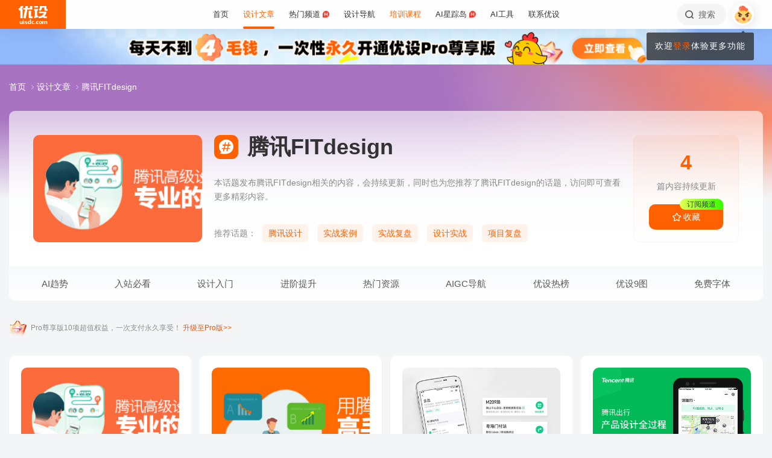

--- FILE ---
content_type: text/html; charset=UTF-8
request_url: https://www.uisdc.com/tag/%E8%85%BE%E8%AE%AFfitdesign
body_size: 28345
content:
<!DOCTYPE html>
<!--[if lt IE 9]>      <html class="no-js oldie" lang="zh-CN"> <![endif]-->
<!--[if IE 9]>      <html class="no-js ie9" lang="zh-CN"> <![endif]-->
<!--[if gt IE 9]><!-->
<html lang="zh-CN" class="no-js"> <!--<![endif]-->

<head>
	<meta charset="UTF-8" />
	<meta http-equiv="Content-Type" content="text/html; charset=UTF-8" />
	<meta http-equiv="X-UA-Compatible" content="IE=edge,chrome=1">
	<meta name="viewport" content="width=device-width, initial-scale=1.0, minimum-scale=1.0, maximum-scale=1.0, user-scalable=no" />
	<meta http-equiv="Expires" content="-1">
	<meta http-equiv="Pragma" content="no-cache">
	<meta http-equiv="Cache-control" content="no-cache">
	<meta http-equiv="Cache" content="no-cache">
	<meta name="renderer" content="webkit">
	<meta name="format-detection" content="telephone=no">
	<meta name="apple-mobile-web-app-capable" content="yes" />
	<meta name="mobile-web-app-capable" content="yes">
	<link rel="shortcut icon" href="https://www.uisdc.com/favicon-32x32.ico" type="image/x-icon" />
		<meta name='robots' content='max-image-preview:large' />
<title>腾讯FITdesign - 优设网 - 学AI设计上优设</title>
<meta content="本话题发布腾讯FITdesign相关的内容，会持续更新，同时也为您推荐了腾讯FITdesign的话题，访问即可查看更多精彩内容。" name="description" />
<meta content="腾讯FITdesign,优设网 - 学AI设计上优设" name="Keywords" />

<meta content="优设网 - 学AI设计上优设" name="Author" />
<meta content="优设网 - 学AI设计上优设版权所有" name="Copyright" />
<link rel="apple-touch-icon-precomposed" href="https://image.uisdc.com/wp-content/uploads/icons/uisdc-ico-apple120-2023.jpg" />
<link rel="apple-touch-icon" sizes="76x76" href="https://image.uisdc.com/wp-content/uploads/icons/uisdc-ico-apple76-2023.jpg" />
<link rel="apple-touch-icon" sizes="120x120" href="https://image.uisdc.com/wp-content/uploads/icons/uisdc-ico-apple120-2023.jpg" />
<link rel="apple-touch-icon" sizes="152x152" href="https://image.uisdc.com/wp-content/uploads/icons/uisdc-ico-apple152-2023.jpg" />
<link rel="apple-touch-icon" sizes="180x180" href="https://image.uisdc.com/wp-content/uploads/icons/uisdc-ico-apple180-2023.jpg" />
	<meta name="rights" content="本网站所有数据及文档均受《著作权法》及相关法律法规保护，任何组织及个人不得侵权，违者我司将依法追究侵权责任，情节严重者将报警处理，特此声明。 优设网法律顾问：刘杰律师">
		<link rel="stylesheet" href="https://assets.uisdc.com/assets/fontello/css/fontello.css?v=4.5.141" type="text/css" media="all" />
		<link rel="stylesheet" href="https://assets.uisdc.com/assets/2021/css/prism.css?v=4.5.141" type="text/css" media="all" /><link rel="stylesheet" href="https://assets.uisdc.com/assets/2021/css/jquery.crop.css?v=4.5.141" type="text/css" media="all" /><link rel="stylesheet" href="https://assets.uisdc.com/assets/2021/css/uisdc.css?v=4.5.141" type="text/css" media="all" /><link rel="stylesheet" href="https://assets.uisdc.com/assets/2021/css/styles.css?v=4.5.141" type="text/css" media="all" />	<script type="text/javascript">
		var userAgent = navigator.userAgent; //取得浏览器的userAgent字符串
		var isBot = userAgent.search(/Alexabot|ia_archiver|bot|spider|Slurp/i) > -1;
		var isIE = userAgent.indexOf("compatible") > -1 && userAgent.indexOf("MSIE") > -1; //判断是否IE<11浏览器
		var isOldIE = isIE && userAgent.search(/msie\s?(9|10)\./i) < 0; //低于IE9
		var isIE11 = userAgent.indexOf('Trident') > -1 && userAgent.indexOf("rv:11.0") > -1;
		if (isOldIE && !isBot) {
			location.href = "https://www.uisdc.com/ie8/?re=https%3A%2F%2Fwww.uisdc.com%2Ftag%2F%25E8%2585%25BE%25E8%25AE%25AFfitdesign";
		}
		if (isIE) {
			document.write('<link rel="stylesheet" href="https://assets.uisdc.com/assets/2021/css/ie.css?v=4.5.141" type="text/css" media="all" />');
		}
	</script>
					<script src="https://sugar.uisdc.com/tj.js?v=1.0.1" defer> </script>
		<script src="https://www.uisdc.com/wp-content/themes/U/ui/2021/js/sugar.js?v=4.5.141" defer></script>

		<script>
		const page_options = {
			default_avatar: 'https://image.uisdc.com/wp-content/uploads/2018/06/avatar-uisdc-chat.png',
			mingyu: 'https://image.uisdc.com/wp-content/uploads/2025/10/minngyu-ewm-new-2.webp',
		};
				window.page_options = page_options;
	</script>
</head>

<body class="archive tag tag-fitdesign tag-4726"><div class="header-show picHD">
        <div class="sth "><div class="spark_rm"><div class="picHD show-item kind" style="background-color:#91b8fb"><a href="https://www.uisdc.com/procenter" target="_blank"><img src="https://image.uisdc.com/wp-content/uploads/2025/03/20250305-uisdcbanner-pro-top.jpg" class="kind"></a></div></div></div></div><div class="header ">
    <div class="container clearfix">
        <h2 class="logo"><span class="h-navi modal-open" data-modal-id="modal_menu"> 菜单 <i class="ico-navi"></i> </span><a href="https://www.uisdc.com" class="a_glass"> <i class="logo-icon thumb"><svg viewBox="0 0 87 54">
    <title>优设网uisdc.com</title>
    <g>
        <path d="M49.531292,51.2068966 C50.3146078,51.2068966 50.9478261,51.8299706 50.9478261,52.6034483 C50.9478261,53.3719885 50.3146078,54 49.531292,54 C48.7507851,54 48.1173913,53.3719885 48.1173913,52.6034483 C48.1173913,51.8299707 48.7507851,51.2068966 49.531292,51.2068966 Z M37.7391305,40.0344828 L37.7391305,53.7779805 L34.9293927,53.7779805 L34.9293927,52.503007 L34.8924911,52.503007 C34.2603502,53.5096728 33.3269797,54 32.0887698,54 C30.9504349,54 30.0345126,53.5971288 29.3478215,52.7852421 C28.65371,51.9631146 28.3043478,50.8110301 28.3043478,49.348446 C28.3043478,47.8111044 28.6872022,46.579142 29.4503037,45.6566552 C30.2134052,44.7317105 31.2113535,44.2704671 32.446154,44.2704671 C33.4100084,44.2704671 34.3183098,44.7231083 34.9293927,45.3129756 L34.9293927,45.3129756 L34.9293927,40.0344828 L37.7391305,40.0344828 Z M44.6085681,44.6896552 C45.6404257,44.6896552 46.616053,45.0267664 47.1739131,45.4828465 L47.1739131,45.4828465 L46.2035031,47.3969325 C44.686054,46.5412188 43.5166154,47.0212103 43.07025,47.4806223 C42.6188606,47.9325865 42.3761615,48.5534983 42.35993,49.3453176 C42.35993,50.1418408 42.5668813,50.7619686 43.011894,51.2125608 C43.4518827,51.6825565 44.0617222,51.9001108 44.8495281,51.9001108 C45.5418776,51.9001108 45.989982,51.5586878 46.1258239,51.1533703 L46.1258239,51.1533703 L46.9605852,53.2995143 C46.4073626,53.7548104 45.4949223,54 44.4611322,54 C42.9697694,54 41.7808144,53.5644994 40.9056677,52.697418 C40.0612449,51.8720836 39.6423185,50.7539328 39.6260869,49.3453176 C39.6859888,47.9441502 40.1470399,46.8209035 41.0107858,45.9932171 C41.9133714,45.1308396 43.1137271,44.6896552 44.6085681,44.6896552 Z M66.0410313,44.6896552 C67.5192353,44.6896552 68.6679707,45.1008988 69.5103376,45.9382906 C70.3460484,46.7597974 70.7608696,47.8713515 70.7608696,49.2307893 C70.7608696,50.7075012 70.3266679,51.8729858 69.4694232,52.7315574 C68.6288182,53.5671842 67.4865429,53.9778395 66.0410313,54 C64.6006094,53.9778395 63.4565723,53.5671842 62.6157715,52.7315574 C61.7587225,51.8729858 61.326087,50.7075012 61.326087,49.2307893 C61.326087,47.8713515 61.7389505,46.7597974 62.5748571,45.9382906 C63.4156579,45.1008988 64.5661552,44.6896552 66.0410313,44.6896552 Z M77.1097485,44.6899444 L77.1816643,44.6914778 C78.3560347,44.7307814 79.4237154,45.2555638 79.8872155,46.3861422 C80.5699889,45.2555638 81.6209688,44.6914778 82.9419143,44.6914778 C84.879419,44.6914778 85.8565218,45.9052754 85.8565218,48.3469076 L85.8565218,48.3469076 L85.8565218,54 L83.1112814,54 L83.1112814,48.8151411 C83.1112814,47.5024831 82.4206487,46.8427451 81.6803061,46.8427451 C81.234686,46.8427451 80.1571811,47.0962128 80.1571811,48.9194158 L80.1571811,48.9194158 L80.1571811,54 L77.4003483,54 L77.4003483,48.7648085 C77.4003483,47.4782192 76.7556923,46.8427451 76.0039538,46.8427451 C75.5300403,46.8427451 74.4480164,47.0005608 74.4480164,48.9539067 L74.4480164,48.9539067 L74.4480164,54 L71.7043478,54 L71.7043478,44.9138637 L74.4480164,44.9138637 L74.4480164,45.8792068 C75.2752038,44.7157417 76.7242553,44.6774408 77.1816643,44.6914778 L77.1097485,44.6899444 Z M19.8586921,47.5392273 C19.8586921,44.2376945 24.9136899,44.1889062 26.9938107,45.46379 L26.9938107,45.46379 L26.2332144,47.2546291 C24.8202496,46.2256226 23.2799829,46.4068362 22.912222,47.0099133 C22.5129571,47.6735886 23.464935,48.1461765 24.4336291,48.5480989 C25.1792236,48.8528319 25.957608,49.1792486 26.568614,49.6589999 C27.1931217,50.1492058 27.4299375,50.7093028 27.3437837,51.3582642 C27.1644038,52.6987798 25.9704668,53.714234 24.563717,53.9266178 C23.5849501,54.0731762 21.4186756,54.0731762 19.8130435,53.2230601 L19.8130435,53.2230601 L20.8473175,51.2815969 C21.7982237,52.2515541 23.7512569,52.4410926 24.2686082,51.8575695 C24.9567668,51.0788933 23.5635188,50.5762967 22.9589422,50.3617832 C21.3790277,49.7958781 19.8586921,49.0067473 19.8586921,47.5392273 Z M17.926087,45.6206897 L17.926087,54 L15.0956522,54 L15.0956522,45.6206897 L17.926087,45.6206897 Z M7.42456147,44.6896552 L7.42456147,49.9996818 C7.42456147,51.2936592 8.12771248,51.8162115 8.89695349,51.8162115 C9.06479494,51.8162115 10.5096656,51.7266657 10.5096656,49.9817323 L10.5096656,49.9817323 L10.5096656,44.6896552 L13.2086957,44.6896552 L13.2086957,53.8277655 L10.5096656,53.8277655 L10.5096656,52.4375868 C9.83558644,53.5121366 8.89695349,54 7.78311422,54 C6.06477439,54 4.71739131,52.516847 4.71739131,50.6166202 L4.71739131,50.6166202 L4.71739131,44.6896552 L7.42456147,44.6896552 Z M57.8180911,44.6896552 C58.8520929,44.6896552 59.8292729,45.0267664 60.3826087,45.4828465 L60.3826087,45.4828465 L59.4135462,47.3969325 C57.9023575,46.5412188 56.7292004,47.0212103 56.279458,47.4806223 C55.827976,47.9325865 55.5902523,48.5534983 55.5691857,49.3453176 C55.5691857,50.1418408 55.7777255,50.7619686 56.2245688,51.2125608 C56.6644545,51.6825565 57.2746121,51.9001108 58.06084,51.9001108 C58.7548773,51.9001108 59.2030737,51.5586878 59.3358511,51.1533703 L59.3358511,51.1533703 L60.1723295,53.2995143 C59.6172541,53.7548104 58.7081057,54 57.6725578,54 C56.1791501,54 54.9914977,53.5644994 54.1146255,52.697418 C53.2748615,51.8720836 52.8508241,50.7539328 52.8347826,49.3453176 C52.8962429,47.9441502 53.3573884,46.8209035 54.2180256,45.9932171 C55.1242751,45.1308396 56.3262296,44.6896552 57.8180911,44.6896552 Z M66.0410313,46.7968622 C64.7546746,46.8221605 64.1070917,47.6438634 64.1070917,49.2792286 C64.1070917,51.0210819 64.7611349,51.8984801 66.0410313,51.9090701 C67.3258217,51.8984801 67.9782988,51.0210819 67.9782988,49.2792286 C67.9782988,47.6438634 67.3340438,46.8221605 66.0410313,46.7968622 Z M33.1296363,46.4675179 C32.5067208,46.4675179 32.0265986,46.7139103 31.6806458,47.2128397 C31.3288771,47.7117691 31.1543967,48.3985139 31.1543967,49.2624237 C31.1543967,50.0761538 31.3164429,50.7010444 31.6571813,51.1461075 C31.9947108,51.5891223 32.4630004,51.8140092 33.0666629,51.8140092 C33.6290115,51.8140092 34.9907617,51.254045 34.9907617,49.2624237 L34.9907617,49.2624237 L34.9907617,48.5629804 C34.9907617,46.7720778 33.6861689,46.4675179 33.1296363,46.4675179 Z M16.413023,41 C17.197041,41 17.8304348,41.6299367 17.8304348,42.4153849 C17.8304348,43.1975612 17.197041,43.83 16.413023,43.83 C15.6333938,43.83 15,43.1975612 15,42.4153849 C15,41.6299367 15.6333938,41 16.413023,41 Z M15.0956522,2.00373051e-12 C14.8988475,1.25762994 14.0994904,4.90268159 11.141451,8.57455381 L11.141451,8.57455381 L10.2618994,9.6644084 L13.1122833,9.6644084 L13.1122833,36.3103448 L6.64598724,36.3103448 L6.64598724,12.6487345 L5.62753814,13.2125536 C5.16527609,13.46823 4.74539965,13.6863183 4.33985076,13.8762158 L4.33985076,13.8762158 L0,8.02796247 C0.887909306,7.86566869 2.08843751,7.47804302 3.39522828,6.56692694 C6.59703482,3.89877027 7.62404063,1.2306136 7.9404404,2.00373051e-12 L7.9404404,2.00373051e-12 L15.0956522,2.00373051e-12 Z M58.4956522,8.37931034 L58.4956522,13.6491128 L56.1632617,13.6491128 L56.1632617,28.8211504 L58.4956522,28.231947 L58.4956522,33.4524034 L47.1739131,36.3103448 L47.1739131,31.0873326 L49.5024001,30.4991122 L49.5024001,13.6491128 L47.1739131,13.6491128 L47.1739131,8.37931034 L58.4956522,8.37931034 Z M37.934512,13.9655172 L37.934512,31.1374261 L39.203648,31.1374261 C40.039972,31.1374261 41.6845001,30.5769923 42.4565218,29.7733847 L42.4565218,29.7733847 L42.4565218,36.3103448 L34.5268798,36.3103448 C33.6164213,36.3103448 32.7694785,35.9606357 32.1333374,35.3243568 C31.4946398,34.686123 31.1347827,33.8359917 31.1347827,32.9350363 L31.1347827,32.9350363 L31.1347827,13.9655172 L37.934512,13.9655172 Z M83.9488985,16.7586207 C83.9488985,18.560602 82.6020483,24.7809047 77.8927463,29.7310684 C79.3676594,30.3429241 80.9225126,30.7631427 82.4940696,30.9425308 C82.6937208,30.9591262 82.8884007,30.9658434 83.0814897,30.9658434 C84.1336354,30.9658434 85.1541632,30.7672916 85.8565218,30.5479955 L85.8565218,30.5479955 L84.0290373,36.3103448 C79.3843633,36.3103448 75.6484601,35.2849876 72.6570729,33.7021048 C69.6589246,35.290717 65.9184477,36.3103448 61.2654218,36.3103448 L61.2654218,36.3103448 L59.4391304,30.5479955 C60.140097,30.7672916 61.1624145,30.9658434 62.2127706,30.9658434 C62.4056607,30.9658434 62.6005394,30.9591262 62.8001906,30.9425308 C68.4536598,30.2941258 73.9072791,26.6184475 75.8799282,21.5995315 L75.8799282,21.5995315 L61.6364866,21.5995315 L61.6364866,16.7586207 L83.9488985,16.7586207 Z M29.1231543,2.00373051e-12 L28.1741524,5.21537015 L34.9555169,5.21537015 L34.9555169,2.00373051e-12 L41.5130435,2.00373051e-12 L41.5130435,10.4691318 L27.2239713,10.4691318 L22.5326121,36.3103448 L15.2864744,36.3103448 L19.989232,10.4691318 L15.0956522,10.4691318 L15.0956522,5.21537015 L20.9510077,5.21537015 L21.8968653,2.00373051e-12 L29.1231543,2.00373051e-12 Z M83.4568787,0 L83.4568787,9.70837338 C83.4568787,9.70837338 85.3099331,9.73108598 86.8,8.65291706 L86.8,8.65291706 L86.8,14.4186166 L80.6756527,14.4186166 C79.7830831,14.4186166 78.9489474,14.0701626 78.3156544,13.4330452 C77.6854573,12.7976748 77.3371752,11.9582794 77.3371752,11.064529 L77.3371752,11.064529 L77.3371752,4.62890491 L70.1664336,4.62890491 L70.1453432,5.92177581 C70.0838134,7.22435295 69.6691641,11.0425929 64.8518421,14.8965517 L64.8518421,14.8965517 L60.3826087,10.1568016 C63.2692869,9.29391702 63.9915853,6.53210406 63.9915853,4.73955602 L63.9915853,4.73955602 L63.9915853,0 L83.4568787,0 Z M58.4956522,1.25455202e-12 L58.4956522,4.65517241 L47.1739131,4.65517241 L47.1739131,1.25455202e-12 L58.4956522,1.25455202e-12 Z" id="优设网uisdc.com"></path>
    </g>
</svg></i> <span class="site-title">优设网 - 学AI设计上优设</span> </a></h2>
<div class="site-menu"><ul id="primary_menu" class="menu-primary"><li id="menu-item-31935" class="item-0 "><a href="https://www.uisdc.com" class="link-0"><span>首页</span></a></li>
<li id="menu-item-250995" class="item-0 current-menu-item"><a href="https://www.uisdc.com/archives" class="link-0" data-component="dropdown"  data-target="allposts_dropdown" ><span>设计文章</span></a></li>
<li id="menu-item-341988" class="item-0 "><a href="https://www.uisdc.com/group" class="link-0" data-component="dropdown"  data-target="hotcats_dropdown" ><span>热门频道 <i class="hot-icon"></i></span></a></li>
<li id="menu-item-249823" class="item-0 "><a target="_blank" href="https://hao.uisdc.com" class="link-0" data-component="dropdown"  data-target="hao_dropdown" ><span>设计导航</span></a></li>
<li id="menu-item-279636" class="item-0 "><a target="_blank" href="https://pro.uisdc.com/" class="link-0" data-component="dropdown"  data-target="xue_dropdown" ><span><span style="color:#ff6000">培训课程</span></a></li>
<li id="menu-item-279639" class="item-0 "><a target="_blank" href="https://aixzd.com/" class="link-0"><span>AI星踪岛 <i class="hot-icon"></i></span></a></li>
<li id="menu-item-368518" class="item-0 "><a target="_blank" href="https://hao.uisdc.com/ai/" class="link-0"><span>AI工具</span></a></li>
<li id="menu-item-279640" class="item-0 has-children"><a target="_blank" href="https://www.uisdc.com/about" class="link-0"><span>联系优设</span></a>
<ul class="sub-nav nav-1">
	<li id="menu-item-536187" class="item-1 "><a href="https://www.uisdc.com/about" class="link-1"><span><i class="icon-about"></i> 关于我们</span></a></li>
	<li id="menu-item-279642" class="item-1 "><a target="_blank" href="https://www.uisdc.com/contribution" class="link-1"><span><i class="icon-Contribute"></i> 文章投稿</span></a></li>
	<li id="menu-item-509532" class="item-1 "><a href="https://www.uisdc.com/members" class="link-1"><span><i class="icon-svg-8"></i> 铁粉权益</span></a></li>
	<li id="menu-item-516535" class="item-1 "><a href="https://www.uisdc.com/font-empower" class="link-1"><span><i class="icon-nav-icon-10"></i> 字体授权</span></a></li>
	<li id="menu-item-279643" class="item-1 "><a target="_blank" href="https://wpa.qq.com/msgrd?v=3&amp;uin=2650232288&amp;site=qq&amp;menu=yes" class="link-1"><span><i class="icon-comme"></i> 意见反馈</span></a></li>
	<li id="menu-item-536185" class="item-1 "><a href="https://www.uisdc.com/about" class="link-1"><span><i class="icon-Business"></i> 广告商务</span></a></li>
</ul></li>
</ul></div>        <div class="header-right">
            <div class="header-tougao">
                                <span class="ht-item vip club">
                    <a href="https://aiclub.uisdc.com" target="_blank" class="ht-a">
                                                <i class="txt">AI俱乐部</i>
                        <i class="sub-txt">订阅</i>
                    </a>
                </span>
                <span class="ht-item ht-tougao">
                    <a href="https://www.uisdc.com/contribution?type=post" target="_blank" class="ht-a"><i class="ico icon-001"></i> <i class="sub-txt">投稿</i></a>
                    <div class="tougao-dropdown">
                        <ul>
                            <li> <a href="https://www.uisdc.com/contribution"><i class="icon-nav-font-4"></i> 我要投稿</a> </li>
                            <li> <a href="https://www.uisdc.com/history"><i class="icon-process-3"></i> 投稿记录</a> </li>
                            <li> <a href="https://www.uisdc.com/welcome"><i class="icon-i-team-2"></i> 团队入驻</a> </li>
                        </ul>
                    </div>
                </span>
            </div>
            <div class="header-message use-vue">
    <div is="v-message"></div>
</div><div class="header-search"> <a href="https://www.uisdc.com?s=" data-component="dropdown-click" data-target="search_dropdown"> <i class="icon-search"></i> <i class="txt">搜索</i> </a> </div><div class="login-panel">
  <ul>
    <li id="login">
      <a href="#" class="avatar_a modal-open" data-modal-id="modal_login"> <i class="avatar thumb avatar-default"></i> </a>
      <div class="login-down">
        <div class="login-div notlogin">
          <div class="info">
            <div class="info-thumb"> <i class="thumb" style="background-image:url(https://image.uisdc.com/wp-content/uploads/2018/06/avatar-uisdc-chat.png);"></i> </div>
            <h2 class="user-name">您还未登录</h2>
            <h4 class="user-info">登录后即可体验更多功能</h4>
            <a href="#" class="modal-open btn btn-orange info-btn" data-modal-id="modal_login"> 立即登录 </a>

          </div>
          <div class="main">
            <div class="main-menu">
              <div class="item"><div class="item-content"><span class="item_a"><i class="icon-heart-empty"></i>文章收藏</span></div></div><div class="item"><div class="item-content"><span class="item_a"><i class="icon-down"></i>资源下载</span></div></div><div class="item"><div class="item-content"><a class="item_a" href="https://www.uisdc.com/talk" target="_blank"><i class="icon-topic"></i>提问答疑</a></div></div><div class="item"><div class="item-content"><a class="item_a" href="https://www.uisdc.com/contribution?type=post" target="_blank"><i class="icon-Contribute"></i>我要投稿</a></div></div>            </div>
          </div>
        </div>
      </div>
    </li>
  </ul>
</div>        </div>
    </div>
</div><div class="archive-tax-category"><div class="cat-page-bg b bg_1"><div class="b-wrap"><div class="bg "><div class="bg-thumb"><i class="thumb pc" style="background-image:url(https://image.uisdc.com/wp-content/uploads/2019/07/uisdc-banner-20190701-2.jpg);"></i></div></div></div></div><div class="category-header b"><div class="container"><div class="part-crumbs"><ul><li><span class="title"><a href="https://www.uisdc.com" target="_blank">首页 <i class="ico icon-right"></i> </a></span></li><li><span class="title"><a href="https://www.uisdc.com/archives" target="_blank">设计文章 <i class="ico icon-right"></i> </a></span></li><li><span class="title">腾讯FITdesign</span></li></ul></div><div class="cat-info use-vue">
    <div class="c-wrap">
        <div class="c-wrap-a">
            <div class="c-thumb">
                <i class="thumb thumb-img thumb-pos-"><img alt="腾讯FITdesign" src="https://image.uisdc.com/wp-content/uploads/2019/07/uisdc-banner-20190701-2.jpg"></i>            </div>
            <div class="c-main">
                <h1 class="c-title">
                    <i class="ico icon-ht"></i> <strong class="title">腾讯FITdesign</strong>                </h1>
                <div class="c-extra">
                    <strong>4</strong>                    <i class="txt">篇内容持续更新</i>
                    <i class="has-btn">
                                                    <term-fav-btn tid="4726">
                                <template v-slot:default="slotProps">
                                    <i class="btn btn-orange btn-term-fav btn-has-sub" :class="slotProps.isFav ? 'has-fav' : ''">
                                        <ico ico="collect-1"></ico>
                                        <i class="btn-txt"> {{ slotProps.isFav ? '已收藏' : '收藏' }} </i>
                                        <i class="subtitle">
                                            订阅频道
                                        </i>
                                    </i>
                                </template>
                            </term-fav-btn>
                                            </i>
                </div>
            </div>
        </div>
        <div class="c-wrap-b">
            <div class="c-entry">
                <p>本话题发布腾讯FITdesign相关的内容，会持续更新，同时也为您推荐了腾讯FITdesign的话题，访问即可查看更多精彩内容。</p>            </div>
            <div class="c-hot">
                <i class="title">推荐话题：</i><a class="btn btn-orange-light" href="https://www.uisdc.com/tag/%e8%85%be%e8%ae%af%e8%ae%be%e8%ae%a1" target="_blank" title="腾讯设计">腾讯设计</a><a class="btn btn-orange-light" href="https://www.uisdc.com/tag/%e5%ae%9e%e6%88%98%e6%a1%88%e4%be%8b" target="_blank" title="实战案例">实战案例</a><a class="btn btn-orange-light" href="https://www.uisdc.com/tag/%e5%ae%9e%e6%88%98%e5%a4%8d%e7%9b%98" target="_blank" title="实战复盘">实战复盘</a><a class="btn btn-orange-light" href="https://www.uisdc.com/tag/%e8%ae%be%e8%ae%a1%e5%ae%9e%e6%88%98" target="_blank" title="设计实战">设计实战</a><a class="btn btn-orange-light" href="https://www.uisdc.com/tag/%e9%a1%b9%e7%9b%ae%e5%a4%8d%e7%9b%98" target="_blank" title="项目复盘">项目复盘</a>            </div>
        </div>

    </div>
</div>
<div class="tag-list-title category-list-title b"><div class="ct-wrap">
    <div class="menu flex">
        <div class="m-item"><a class="a-0 " href="https://www.uisdc.com/news"><i class="ico icon-trend"></i> AI趋势</a><div class="m-sub"><div class="m-sub-box"><div class="m-sub-wrap"><i class="m-it"><a class="a-1 has-ico" href="https://hao.uisdc.com/ai/"><i class="ico icon-i-hot"></i> 最新AI工具</a></i><i class="m-it"><a class="a-1 has-ico" href="https://www.uisdc.com/?s=Midjourney"><i class="ico icon-i-search"></i> Midjourney</a></i><i class="m-it"><a class="a-1 has-ico" href="https://www.uisdc.com/tag/ai绘画"><i class="ico icon-i-ai"></i> AI智能绘画</a></i><i class="m-it"><a class="a-1 has-ico" href="https://www.uisdc.com/tag/blender"><i class="ico icon-i-vip"></i> Blender</a></i><i class="m-it"><a class="a-1 has-ico" href="https://www.uisdc.com/?s=Figma"><i class="ico icon-i-interactive"></i> Figma</a></i><i class="m-it"><a class="a-1 has-ico" href="https://www.uisdc.com/zt/hmi-design"><i class="ico icon-i-vip"></i> HMI设计指南</a></i><i class="m-it"><a class="a-1 has-ico" href="https://www.uisdc.com/tag/直播间设计"><i class="ico icon-i-live"></i> 直播间设计</a></i><i class="m-it"><a class="a-1 has-ico" href="https://www.uisdc.com/tag/stable-diffusion"><i class="ico icon-i-application"></i> Stable Diffusion</a></i><i class="m-it"><a class="a-1 has-ico" href="https://hot.uisdc.com/"><i class="ico icon-i-new"></i> 优设热榜</a></i><i class="m-it"><a class="a-1 has-ico" href="https://www.uisdc.com/glyphs"><i class="ico icon-i-font"></i> 教你做字库</a></i><i class="m-it"><a class="a-1 has-ico" href="https://www.uicreater.com/"><i class="ico icon-i-new"></i> 设计服务</a></i><i class="m-it"><a class="a-1 has-ico" href="https://www.uisdc.com/tag/求职面试"><i class="ico icon-i-emoji"></i> 求职面试</a></i><i class="m-it"><a class="a-1 has-ico" href="https://www.uisdc.com/tag/b端设计"><i class="ico icon-nav-post-11"></i> B端设计</a></i><i class="m-it"><a class="a-1 has-ico" href="https://www.uisdc.com/tag/3d设计"><i class="ico icon-i-c4d"></i> 3D设计</a></i></div></div></div></div><div class="m-item"><a class="a-0 " href="https://www.uisdc.com/group"><i class="ico icon-channel-2"></i> 入站必看</a><div class="m-sub"><div class="m-sub-box"><div class="m-sub-wrap"><i class="m-it"><a class="a-1 has-ico" href="https://hao.uisdc.com/"><i class="ico icon-i-vip"></i> 520个必看设计网站</a></i><i class="m-it"><a class="a-1 has-ico" href="https://www.uisdc.com/group"><i class="ico icon-i-vision"></i> 9图！入站必刷</a></i><i class="m-it"><a class="a-1 has-ico" href="https://aixzd.com/"><i class="ico icon-i-ai"></i> AI自学网</a></i><i class="m-it"><a class="a-1 has-ico" href="https://www.uisdc.com/hunter"><i class="ico icon-i-see"></i> 热门产品揭秘</a></i><i class="m-it"><a class="a-1 has-ico" href="https://www.uisdc.com/zt/free-photo"><i class="ico icon-i-img"></i> 免费图库</a></i><i class="m-it"><a class="a-1 has-ico" href="https://www.uisdc.com/?s=私单&type=post"><i class="ico icon-i-interactive"></i> 私单报价</a></i><i class="m-it"><a class="a-1 has-ico" href="https://event.uisdc.com/activity/2023-ranking"><i class="ico icon-i-event"></i> 优设年度榜单</a></i><i class="m-it"><a class="a-1 has-ico" href="https://www.uisdc.com/talk"><i class="ico icon-i-clock"></i> 每日一问</a></i><i class="m-it"><a class="a-1 has-ico" href="https://uiiiuiii.com/"><i class="ico icon-i-hot"></i> 自学就上优优网</a></i><i class="m-it"><a class="a-1 has-ico" href="https://www.uisdc.com/u/165152/publish/all"><i class="ico icon-i-new"></i> 优设主编人气好文</a></i><i class="m-it"><a class="a-1 has-ico" href="https://hao.uisdc.com/book/"><i class="ico icon-trend"></i> 设计师书单</a></i><i class="m-it"><a class="a-1 has-ico" href="https://hao.uisdc.com/font/"><i class="ico icon-i-font"></i> 最新免费字体</a></i><i class="m-it"><a class="a-1 has-ico" href="https://event.uisdc.com/"><i class="ico icon-i-event"></i> 活动大赛</a></i><i class="m-it"><a class="a-1 has-ico" href="https://www.uisdc.com/zt"><i class="ico icon-i-hot"></i> 推荐！设计专题</a></i></div></div></div></div><div class="m-item"><a class="a-0 " href="https://www.uisdc.com/zt"><i class="ico icon-experience-1"></i> 设计入门</a><div class="m-sub"><div class="m-sub-box"><div class="m-sub-wrap"><i class="m-it"><a class="a-1 has-ico" href="https://uiiiuiii.com/knowledge"><i class="ico icon-uu-2"></i> 设计软件自学</a></i><i class="m-it"><a class="a-1 has-ico" href="https://www.uisdc.com/?s=自学&type=post"><i class="ico icon-i-book"></i> 200篇自学文章</a></i><i class="m-it"><a class="a-1 has-ico" href="https://www.uisdc.com/?s=版权"><i class="ico icon-i-interactive"></i> 设计师禁忌</a></i><i class="m-it"><a class="a-1 has-ico" href="https://www.uisdc.com/category/graphic"><i class="ico icon-i-hot"></i> 平面设计</a></i><i class="m-it"><a class="a-1 has-ico" href="https://www.uisdc.com/?s=配色&type=post"><i class="ico icon-i-color"></i> 配色技巧</a></i><i class="m-it"><a class="a-1 has-ico" href="https://www.uisdc.com/?s=Behance"><i class="ico icon-i-vip"></i> Behance</a></i><i class="m-it"><a class="a-1 has-ico" href="https://www.uisdc.com/category/tools-download"><i class="ico icon-i-link"></i> 设计神器</a></i><i class="m-it"><a class="a-1 has-ico" href="https://www.uisdc.com/?s=作品集&type=post"><i class="ico icon-svg-8"></i> 作品集包装</a></i><i class="m-it"><a class="a-1 has-ico" href="https://www.uisdc.com/tag/ip设计"><i class="ico icon-i-ip"></i> IP设计</a></i><i class="m-it"><a class="a-1 has-ico" href="https://www.uisdc.com/tag/设计方法"><i class="ico icon-i-hot"></i> 设计方法论</a></i><i class="m-it"><a class="a-1 has-ico" href="https://www.uisdc.com/tag/设计心理学"><i class="ico icon-i-ai"></i> 设计心理学</a></i><i class="m-it"><a class="a-1 has-ico" href="https://www.uisdc.com/?s=灵感"><i class="ico icon-nav-uiii-2"></i> 灵感及审美提升</a></i><i class="m-it"><a class="a-1 has-ico" href="https://www.uisdc.com/?s=设计模型"><i class="ico icon-i-vip"></i> 设计模型</a></i><i class="m-it"><a class="a-1 has-ico" href="https://www.uisdc.com/zt/design-workflow"><i class="ico icon-i-animation"></i> 掌握设计流程</a></i></div></div></div></div><div class="m-item"><a class="a-0 " href="https://pro.uisdc.com/"><i class="ico icon-promote"></i> 进阶提升</a><div class="m-sub"><div class="m-sub-box"><div class="m-sub-wrap"><i class="m-it"><a class="a-1 has-ico" href="https://www.uisdc.com/?s=设计规范"><i class="ico icon-website-2"></i> 设计规范</a></i><i class="m-it"><a class="a-1 has-ico" href="https://www.uisdc.com/?s=改版"><i class="ico icon-i-like"></i> 改版设计</a></i><i class="m-it"><a class="a-1 has-ico" href="https://www.uisdc.com/tag/设计趋势"><i class="ico icon-i-progress"></i> 设计趋势</a></i><i class="m-it"><a class="a-1 has-ico" href="https://www.uisdc.com/tag/设计评审"><i class="ico icon-i-emoji"></i> 设计评审</a></i><i class="m-it"><a class="a-1 has-ico" href="https://www.uisdc.com/?s=述职报告&type=post"><i class="ico icon-i-book"></i> 述职报告</a></i><i class="m-it"><a class="a-1 has-ico" href="https://www.uisdc.com/tag/设计思维"><i class="ico icon-i-link"></i> 设计思维</a></i><i class="m-it"><a class="a-1 has-ico" href="https://www.uisdc.com/?s=晋升&type=post"><i class="ico icon-i-link"></i> 职业晋升方法</a></i><i class="m-it"><a class="a-1 has-ico" href="https://pro.uisdc.com/p/t_pc/goods_pc_detail/goods_detail/course_2qplAvMiDHUtPIlUF9FLpUPcvra"><i class="ico icon-course-1"></i> 品牌设计实战课</a></i><i class="m-it"><a class="a-1 has-ico" href="https://pro.uisdc.com/p/t_pc/goods_pc_detail/goods_detail/course_2vXOuVPLiNoQU9rFTkoL7I4hWI7"><i class="ico icon-course-1"></i> 剪映专业必修课</a></i><i class="m-it"><a class="a-1 has-ico" href="https://pro.uisdc.com/p/t_pc/goods_pc_detail/goods_detail/course_2r78OQgPmpapN8YLshEWhkuw2u9"><i class="ico icon-course-1"></i> 自媒体运营实战</a></i><i class="m-it"><a class="a-1 has-ico" href="https://pro.uisdc.com/"><i class="ico icon-course-1"></i> 优设课堂</a></i><i class="m-it"><a class="a-1 has-ico" href="https://pro.uisdc.com/p/t_pc/goods_pc_detail/goods_detail/course_2r4iH7hTVH5nw9qYvTLLjpL45Ot"><i class="ico icon-course-1"></i> AI绘画入门指南</a></i><i class="m-it"><a class="a-1 has-ico" href="https://pro.uisdc.com/p/t_pc/goods_pc_detail/goods_detail/course_2tZxDKGionkkTFq4vas4XheySqn"><i class="ico icon-course-1"></i> 强大的DeepSeek</a></i><i class="m-it"><a class="a-1 has-ico" href="https://pro.uisdc.com/p/t_pc/goods_pc_detail/goods_detail/course_2qdv2TMC32m5bEBMRvP6WDw9KJD"><i class="ico icon-course-1"></i> AI视频系统入门课</a></i></div></div></div></div><div class="m-item"><a class="a-0 " href="https://www.uisdc.com/category/tools-download"><i class="ico icon-article-10"></i> 热门资源</a><div class="m-sub"><div class="m-sub-box"><div class="m-sub-wrap"><i class="m-it"><a class="a-1 has-ico" href="https://www.uisdc.com/tag/aigc"><i class="ico icon-i-ai"></i> AIGC干货</a></i><i class="m-it"><a class="a-1 has-ico" href="https://www.uisdc.com/uisdc-first-free-font"><i class="ico icon-i-font"></i> 优设标题黑</a></i><i class="m-it"><a class="a-1 has-ico" href="https://www.uisdc.com/tag/配色神器"><i class="ico icon-i-color"></i> 配色神器</a></i><i class="m-it"><a class="a-1 has-ico" href="https://uiiiuiii.com/software/587490.html"><i class="ico icon-i-vip"></i> 9G素材大礼包</a></i><i class="m-it"><a class="a-1 has-ico" href="https://color.uisdc.com/"><i class="ico icon-i-color"></i> 配色导航</a></i><i class="m-it"><a class="a-1 has-ico" href="https://www.uisdc.com/175-tide-of-the-brush"><i class="ico icon-i-illustration"></i> 175款国潮插画笔刷</a></i><i class="m-it"><a class="a-1 has-ico" href="https://www.uisdc.com/cover-design-of-the-collection"><i class="ico icon-i-like"></i> 作品集封面</a></i><i class="m-it"><a class="a-1 has-ico" href="https://hao.uisdc.com/font/"><i class="ico icon-i-font"></i> 免费字体导航</a></i><i class="m-it"><a class="a-1 has-ico" href="https://www.uisdc.com/category/hot-download"><i class="ico icon-article-10"></i> 设计师下载频道</a></i><i class="m-it"><a class="a-1 has-ico" href="https://www.uisdc.com/tag/样机素材"><i class="ico icon-i-vip"></i> 样机素材</a></i><i class="m-it"><a class="a-1 has-ico" href="https://www.uisdc.com/similarsites"><i class="ico icon-i-hot"></i> Similarsites</a></i><i class="m-it"><a class="a-1 has-ico" href="https://www.uisdc.com/?s=短视频"><i class="ico icon-uu-1"></i> 短视频</a></i><i class="m-it"><a class="a-1 has-ico" href="https://www.uisdc.com/tag/设计插件"><i class="ico icon-i-application"></i> 设计插件</a></i><i class="m-it"><a class="a-1 has-ico" href="https://event.uisdc.com/activity/2023-aigc"><i class="ico icon-svg-15"></i> 年度AIGC工具推荐</a></i></div></div></div></div><div class="m-item"><a class="a-0 " href="https://hao.uisdc.com/ai/"><i class="ico icon-i-ai"></i> AIGC导航</a><div class="m-sub"><div class="m-sub-box"><div class="m-sub-wrap"><i class="m-it"><a class="a-1 has-ico" href="https://hao.uisdc.com/ai/#hot"><i class="ico icon-icon-group-hot"></i> 热门推荐</a></i><i class="m-it"><a class="a-1 has-ico" href="https://hao.uisdc.com/ai/#smart"><i class="ico icon-i-illustration"></i> AI绘画</a></i><i class="m-it"><a class="a-1 has-ico" href="https://hao.uisdc.com/ai/#smart2"><i class="ico icon-message"></i> AI聊天</a></i><i class="m-it"><a class="a-1 has-ico" href="https://hao.uisdc.com/ai/#smart4"><i class="ico icon-nav-hot-1"></i> AI提示词</a></i><i class="m-it"><a class="a-1 has-ico" href="https://hao.uisdc.com/ai/#smart9"><i class="ico icon-i-img"></i> AI图像处理</a></i><i class="m-it"><a class="a-1 has-ico" href="https://hao.uisdc.com/ai/#smart7"><i class="ico icon-nav-icon-7"></i> UI设计</a></i><i class="m-it"><a class="a-1 has-ico" href="https://hao.uisdc.com/ai/#smart5"><i class="ico icon-i-c4d"></i> 3D设计</a></i><i class="m-it"><a class="a-1 has-ico" href="https://hao.uisdc.com/ai/#smart8"><i class="ico icon-graphic"></i> 平面设计</a></i><i class="m-it"><a class="a-1 has-ico" href="https://hao.uisdc.com/ai/#smart6"><i class="ico icon-article-2"></i> AI智能写作</a></i><i class="m-it"><a class="a-1 has-ico" href="https://hao.uisdc.com/ai/#smart10"><i class="ico icon-nav-icon-21"></i> AI音视频</a></i><i class="m-it"><a class="a-1 has-ico" href="https://hao.uisdc.com/ai/#study"><i class="ico icon-nav-uiii-1"></i> AI学习</a></i><i class="m-it"><a class="a-1 has-ico" href="https://hao.uisdc.com/ai/#gadget"><i class="ico icon-nav-icon-5"></i> AI办公</a></i><i class="m-it"><a class="a-1 has-ico" href="https://hao.uisdc.com/ai/#translate"><i class="ico icon-web"></i> AI翻译</a></i><i class="m-it"><a class="a-1 has-ico" href="https://hao.uisdc.com/ai/#program"><i class="ico icon-nav-icon-2"></i> AI编程开发</a></i></div></div></div></div><div class="m-item"><a class="a-0 " href="https://hot.uisdc.com/"><i class="ico icon-i-emoji"></i> 优设热榜</a><div class="m-sub"><div class="m-sub-box"><div class="m-sub-wrap"><i class="m-it"><a class="a-1 has-ico" href="https://hot.uisdc.com/hotsearch"><i class="ico icon-icon-group-hot"></i> 热搜榜</a></i><i class="m-it"><a class="a-1 has-ico" href="https://hot.uisdc.com/author"><i class="ico icon-experience-1"></i> 作者榜单</a></i><i class="m-it"><a class="a-1 has-ico" href="https://hot.uisdc.com/product"><i class="ico icon-pm"></i> 产品榜单</a></i><i class="m-it"><a class="a-1 has-ico" href="https://hot.uisdc.com/posts"><i class="ico icon-nav-post-2"></i> 热文榜单</a></i><i class="m-it"><a class="a-1 has-ico" href="https://hot.uisdc.com/course"><i class="ico icon-h-subject"></i> 课程榜单</a></i><i class="m-it"><a class="a-1 has-ico" href="https://hot.uisdc.com/fans"><i class="ico icon-fans"></i> 铁粉榜单</a></i><i class="m-it"><a class="a-1 has-ico" href="https://hot.uisdc.com/book"><i class="ico icon-i-book"></i> 图书榜单</a></i></div></div></div></div><div class="m-item"><a class="a-0 " href="https://www.uisdc.com/group"><i class="ico icon-photo9"></i> 优设9图</a><div class="m-sub"><div class="m-sub-box"><div class="m-sub-wrap"><i class="m-it"><a class="a-1 has-ico" href="https://www.uisdc.com/tip/featured"><i class="ico icon-inspiration-2"></i> 主编推荐</a></i><i class="m-it"><a class="a-1 has-ico" href="https://www.uisdc.com/tip/design"><i class="ico icon-tool-4"></i> 平面设计</a></i><i class="m-it"><a class="a-1 has-ico" href="https://www.uisdc.com/tip/skills"><i class="ico icon-nav-post-11"></i> 技巧经验</a></i><i class="m-it"><a class="a-1 has-ico" href="https://www.uisdc.com/tip/color"><i class="ico icon-tool-5"></i> 配色灵感</a></i><i class="m-it"><a class="a-1 has-ico" href="https://www.uisdc.com/tip/favorite"><i class="ico icon-tree"></i> 设计种草</a></i></div></div></div></div><div class="m-item"><a class="a-0 " href="https://hao.uisdc.com/font"><i class="ico icon-font"></i> 免费字体</a><div class="m-sub"><div class="m-sub-box"><div class="m-sub-wrap"><i class="m-it"><a class="a-1 has-ico" href="https://hao.uisdc.com/font/#recommend"><i class="ico icon-icon-group-hot"></i> 推荐字体</a></i><i class="m-it"><a class="a-1 has-ico" href="https://hao.uisdc.com/font/#black"><i class="ico icon-font"></i> 黑体字体</a></i><i class="m-it"><a class="a-1 has-ico" href="https://hao.uisdc.com/font/#verdana"><i class="ico icon-nav-font-3"></i> 宋体字体</a></i><i class="m-it"><a class="a-1 has-ico" href="https://hao.uisdc.com/font/#kaiti"><i class="ico icon-nav-icon-10"></i> 楷体字体</a></i><i class="m-it"><a class="a-1 has-ico" href="https://hao.uisdc.com/font/#yuanti"><i class="ico icon-article-2"></i> 圆体字体</a></i><i class="m-it"><a class="a-1 has-ico" href="https://hao.uisdc.com/font/#shouxie"><i class="ico icon-i-illustration"></i> 手写字体</a></i><i class="m-it"><a class="a-1 has-ico" href="https://hao.uisdc.com/font/#shufa"><i class="ico icon-nav-font-4"></i> 书法字体</a></i><i class="m-it"><a class="a-1 has-ico" href="https://hao.uisdc.com/font/#chuangyi"><i class="ico icon-smile"></i> 创意字体</a></i><i class="m-it"><a class="a-1 has-ico" href="https://hao.uisdc.com/font/#katong"><i class="ico icon-nav-icon-3"></i> 卡通字体</a></i><i class="m-it"><a class="a-1 has-ico" href="https://hao.uisdc.com/font/#fugu"><i class="ico icon-font"></i> 复古字体</a></i><i class="m-it"><a class="a-1 has-ico" href="https://hao.uisdc.com/font/#chaoliu"><i class="ico icon-nav-font-3"></i> 潮流文艺</a></i><i class="m-it"><a class="a-1 has-ico" href="https://hao.uisdc.com/font/#xiandai"><i class="ico icon-nav-icon-22"></i> 简约现代</a></i><i class="m-it"><a class="a-1 has-ico" href="https://hao.uisdc.com/font/#english"><i class="ico icon-nav-font-2"></i> 英文字体</a></i><i class="m-it"><a class="a-1 has-ico" href="https://hao.uisdc.com/font/#tihan"><i class="ico icon-nav-icon-20"></i> 日韩字体</a></i></div></div></div></div>    </div>
</div>
</div></div></div><div class="category-list-top archive-list-top uisdc-none"><div class="container"><div class="c-wrap"><div class="archive-top-wrap"><div class="archive-top-show" id="show_wen" v-html="wen"></div><div class="archive-top-pages"><form action="https://www.uisdc.com/tag/%E8%85%BE%E8%AE%AFfitdesign" method="get" class="nav-pages-top-form"><div class="fy"></div></form></div></div></div></div></div><div class="category-list b"><div class="container"><div class="c-items"><div class="list-items list-items-paged-1 flex f-1 sm:f-2 md:f-4 x:f-5"><div class="category-list-item list-item-post f-item list-item-1 b"><div class="f-box c-box"><div class="item-wrap"><a class="item-thumb item-thumb-post" href="https://www.uisdc.com/tencent-bus-small-program-design" target="_blank">
    <i class="thumb thumb-img thumb-pos-"><img alt="专业的设计流程是怎样的？来看腾讯高级设计师的实战案例全方位复盘！" src="https://image.uisdc.com/wp-content/uploads/2019/07/uisdc-banner-20190701-2.jpg"></i><i class="item-views"><i class="ico icon-i-see"></i> 3.7w</i></a>

<div class="item-top-readlater use-vue"><div is="meta-read-later" pid="323666"></div></div><div class="item-main">
    <h2 class="item-title">
        <a title="专业的设计流程是怎样的？来看腾讯高级设计师的实战案例全方位复盘！" href="https://www.uisdc.com/tencent-bus-small-program-design" target="_blank">专业的设计流程是怎样的？来看腾讯高级设计师的实战案例全方位复盘！</a>
    </h2>
    <h4 class="item-meta">
        <div class="meta-author">
            <i class="meta-time">
                2019/07/02            </i>
            <a class="u-info" href="https://www.uisdc.com/a/cyrotel/publish/all" target="_blank" title="程远">
                <i class="avatar"><i class="thumb " style="background-image:url(https://image.uisdc.com/wp-content/uploads/avatar/ef0079e3313079f7257cc30b89e3add8.jpg);"></i></i><i class="u-name">程远</i>            </a>
        </div>
        <div class="meta-tag">
            <a class="tag tag-post_tag" title="实战案例" href="https://www.uisdc.com/tag/%e5%ae%9e%e6%88%98%e6%a1%88%e4%be%8b" target="_blank"><i class="tag-ico"><i class="ico icon-well"></i></i> <i class="txt">实战案例</i></a>        </div>
    </h4>
</div>
</div></div></div><div class="category-list-item list-item-post f-item list-item-2 b"><div class="f-box c-box"><div class="item-wrap"><a class="item-thumb item-thumb-post" href="https://www.uisdc.com/tencent-data-thinking-case" target="_blank">
    <i class="thumb thumb-img thumb-pos-"><img alt="高手都有的数据思维，用腾讯实战案例帮你学会！" src="https://image.uisdc.com/wp-content/uploads/2019/06/uisdc-banner-20190628-6.jpg"></i><i class="item-views"><i class="ico icon-i-see"></i> 1.5w</i></a>

<div class="item-top-readlater use-vue"><div is="meta-read-later" pid="323488"></div></div><div class="item-main">
    <h2 class="item-title">
        <a title="高手都有的数据思维，用腾讯实战案例帮你学会！" href="https://www.uisdc.com/tencent-data-thinking-case" target="_blank">高手都有的数据思维，用腾讯实战案例帮你学会！</a>
    </h2>
    <h4 class="item-meta">
        <div class="meta-author">
            <i class="meta-time">
                2019/07/01            </i>
            <a class="u-info" href="https://www.uisdc.com/a/cyrotel/publish/all" target="_blank" title="程远">
                <i class="avatar"><i class="thumb " style="background-image:url(https://image.uisdc.com/wp-content/uploads/avatar/ef0079e3313079f7257cc30b89e3add8.jpg);"></i></i><i class="u-name">程远</i>            </a>
        </div>
        <div class="meta-tag">
            <a class="tag tag-post_tag" title="数据分析" href="https://www.uisdc.com/tag/%e6%95%b0%e6%8d%ae%e5%88%86%e6%9e%90" target="_blank"><i class="tag-ico"><i class="ico icon-well"></i></i> <i class="txt">数据分析</i></a>        </div>
    </h4>
</div>
</div></div></div><div class="category-list-item list-item-post f-item list-item-3 b"><div class="f-box c-box"><div class="item-wrap"><a class="item-thumb item-thumb-post" href="https://www.uisdc.com/tencent-ride-code-design" target="_blank">
    <i class="thumb thumb-img thumb-pos-"><img alt="高手如何做设计？来看腾讯乘车码的实战过程全复盘！" src="https://image.uisdc.com/wp-content/uploads/covers/201903/tencent-ride-code-design-b.jpg"></i><i class="item-views"><i class="ico icon-i-see"></i> 2.7w</i></a>

<div class="item-top-readlater use-vue"><div is="meta-read-later" pid="310228"></div></div><div class="item-main">
    <h2 class="item-title">
        <a title="高手如何做设计？来看腾讯乘车码的实战过程全复盘！" href="https://www.uisdc.com/tencent-ride-code-design" target="_blank">高手如何做设计？来看腾讯乘车码的实战过程全复盘！</a>
    </h2>
    <h4 class="item-meta">
        <div class="meta-author">
            <i class="meta-time">
                2019/03/11            </i>
            <a class="u-info" href="https://www.uisdc.com/a/cyrotel/publish/all" target="_blank" title="程远">
                <i class="avatar"><i class="thumb " style="background-image:url(https://image.uisdc.com/wp-content/uploads/avatar/ef0079e3313079f7257cc30b89e3add8.jpg);"></i></i><i class="u-name">程远</i>            </a>
        </div>
        <div class="meta-tag">
            <a class="tag tag-post_tag" title="实战" href="https://www.uisdc.com/tag/%e5%ae%9e%e6%88%98" target="_blank"><i class="tag-ico"><i class="ico icon-well"></i></i> <i class="txt">实战</i></a>        </div>
    </h4>
</div>
</div></div></div><div class="category-list-item list-item-post f-item list-item-4 b"><div class="f-box c-box"><div class="item-wrap"><a class="item-thumb item-thumb-post" href="https://www.uisdc.com/tencent-travel-product-design" target="_blank">
    <i class="thumb thumb-img thumb-pos-"><img alt="腾讯实战！从0到1复盘「腾讯出行」的产品设计全过程" src="https://image.uisdc.com/wp-content/uploads/covers/201903/tencent-travel-product-design-b.jpg"></i><i class="item-views"><i class="ico icon-i-see"></i> 2.9w</i></a>

<div class="item-top-readlater use-vue"><div is="meta-read-later" pid="309963"></div></div><div class="item-main">
    <h2 class="item-title">
        <a title="腾讯实战！从0到1复盘「腾讯出行」的产品设计全过程" href="https://www.uisdc.com/tencent-travel-product-design" target="_blank">腾讯实战！从0到1复盘「腾讯出行」的产品设计全过程</a>
    </h2>
    <h4 class="item-meta">
        <div class="meta-author">
            <i class="meta-time">
                2019/03/10            </i>
            <a class="u-info" href="https://www.uisdc.com/a/cyrotel/publish/all" target="_blank" title="程远">
                <i class="avatar"><i class="thumb " style="background-image:url(https://image.uisdc.com/wp-content/uploads/avatar/ef0079e3313079f7257cc30b89e3add8.jpg);"></i></i><i class="u-name">程远</i>            </a>
        </div>
        <div class="meta-tag">
            <a class="tag tag-post_tag" title="产品设计" href="https://www.uisdc.com/tag/%e4%ba%a7%e5%93%81%e8%ae%be%e8%ae%a1" target="_blank"><i class="tag-ico"><i class="ico icon-well"></i></i> <i class="txt">产品设计</i></a>        </div>
    </h4>
</div>
</div></div></div><div class="category-list-item-news category-list-item f-item b"><div class="f-box c-box"><div class="item-wrap"><div class="widget widget-news">
    <div class="widget-wrap">
        <h2 class="widget-title">
            <strong><a href="/news" target="_blank">优设读报</a></strong>
            <span>2026年01月16日 <i class="week">星期五</i></span>
        </h2>
        <div class="widget-content">
            <div class="item-news"><a class="news-item-wrap" href="/news" target="_blank"><div class="news-item-num">01</div><h2 class="news-item-title">Vidu 上线多智能体全自动制片！一键生成 MV 打破专业创作壁垒</h2></a></div><div class="item-news"><a class="news-item-wrap" href="/news" target="_blank"><div class="news-item-num">02</div><h2 class="news-item-title">爱诗科技首发实时世界模型 PixVerse R1 开启虚拟交互新纪元</h2></a></div><div class="item-news"><a class="news-item-wrap" href="/news" target="_blank"><div class="news-item-num">03</div><h2 class="news-item-title">插画平台 TEGAKI 首日流量爆棚！严禁 AI 内容成创作者新避风港</h2></a></div><div class="item-news"><a class="news-item-wrap" href="/news" target="_blank"><div class="news-item-num">04</div><h2 class="news-item-title">阿里千问公测两月月活破 1 亿！强攻 C 端转型成效显著</h2></a></div><div class="item-news"><a class="news-item-wrap" href="/news" target="_blank"><div class="news-item-num">05</div><h2 class="news-item-title">智谱华为联手开源首个全流程国产算力多模态模型 GLM-Image</h2></a></div>        </div>
        <div class="widget-btns">
            <a href="/news" class="btn btn-orange" target="_blank">查看全部</a>
        </div>
    </div>
</div></div></div></div><div class="part-tags"><div class="pt-items f-items flex f-2 md:f-4 x:f-5"><div class="item f-item post-tags-item pt-item-1 post-tags-has-ico-i-vip"><a class="f-box pt-box" href="https://www.uisdc.com/tag/%e8%85%be%e8%ae%af%e8%ae%be%e8%ae%a1" target="_blank"><div class="item-in b"><h3 class="item-title"><i class="title"><i class="txt">腾讯设计</i></i></h3><h4 class="item-desc">已发布129篇文章</h4><div class="item-ico"><i class="ico icon-i-vip"></i></div><i class="item-btn"><i class="ico icon-right"></i></i></div></a></div><div class="item f-item post-tags-item pt-item-2 post-tags-has-ico-i-topic"><a class="f-box pt-box" href="https://www.uisdc.com/tag/%e5%ae%9e%e6%88%98%e6%a1%88%e4%be%8b" target="_blank"><div class="item-in b"><h3 class="item-title"><i class="title"><i class="txt">实战案例</i></i></h3><h4 class="item-desc">已发布116篇文章</h4><div class="item-ico"><i class="ico icon-i-topic"></i></div><i class="item-btn"><i class="ico icon-right"></i></i></div></a></div><div class="item f-item post-tags-item pt-item-3 post-tags-has-ico-i-topic"><a class="f-box pt-box" href="https://www.uisdc.com/tag/%e5%ae%9e%e6%88%98%e5%a4%8d%e7%9b%98" target="_blank"><div class="item-in b"><h3 class="item-title"><i class="title"><i class="txt">实战复盘</i></i></h3><h4 class="item-desc">已发布12篇文章</h4><div class="item-ico"><i class="ico icon-i-topic"></i></div><i class="item-btn"><i class="ico icon-right"></i></i></div></a></div><div class="item f-item post-tags-item pt-item-4 post-tags-has-ico-i-topic"><a class="f-box pt-box" href="https://www.uisdc.com/tag/%e8%ae%be%e8%ae%a1%e5%ae%9e%e6%88%98" target="_blank"><div class="item-in b"><h3 class="item-title"><i class="title"><i class="txt">设计实战</i></i></h3><h4 class="item-desc">已发布100篇文章</h4><div class="item-ico"><i class="ico icon-i-topic"></i></div><i class="item-btn"><i class="ico icon-right"></i></i></div></a></div><div class="item f-item post-tags-item pt-item-5 post-tags-has-ico-i-see"><a class="f-box pt-box" href="https://www.uisdc.com/tag/%e9%a1%b9%e7%9b%ae%e5%a4%8d%e7%9b%98" target="_blank"><div class="item-in b"><h3 class="item-title"><i class="title"><i class="txt">项目复盘</i></i></h3><h4 class="item-desc">已发布17篇文章</h4><div class="item-ico"><i class="ico icon-i-see"></i></div><i class="item-btn"><i class="ico icon-right"></i></i></div></a></div></div></div></div></div><div class="archive-pages"><div class="part-nav-pages no-pages"><span>･ω･ 没有更多内容了~</span></div></div></div></div><div class="category-people-all-see category-list b"><div class="container"><h2 class="part-title">
        <strong>大家都在看</strong>
        <a class="sub-link" href="https://hot.uisdc.com/" target="_blank"><i class="ico icon-btn-bang"></i></a>
    </h2><div class="c-items"><div class="list-items flex f-1 sm:f-3 lg:f-5"><div class="category-list-item list-item-post f-item list-item-0 b"><div class="f-box c-box"><div class="item-wrap"><a class="item-thumb item-thumb-post" href="https://www.uisdc.com/coze-8" target="_blank">
    <i class="thumb thumb-img thumb-pos-"><img alt="保姆级教程！教你用Coze工作流5分钟生成软著申请材料" src="https://image.uisdc.com/wp-content/uploads/2025/11/ysbanner-20251128-1.webp"></i><i class="item-views"><i class="ico icon-i-see"></i> 1.3w</i></a>

<div class="item-top-readlater use-vue"><div is="meta-read-later" pid="651147"></div></div><div class="item-main">
    <h2 class="item-title">
        <a title="保姆级教程！教你用Coze工作流5分钟生成软著申请材料" href="https://www.uisdc.com/coze-8" target="_blank">保姆级教程！教你用Coze工作流5分钟生成软著申请材料</a>
    </h2>
    <h4 class="item-meta">
        <div class="meta-author">
            <i class="meta-time">
                2025/11/28            </i>
            <a class="u-info" href="https://www.uisdc.com/u/921230/publish/all" target="_blank" title="陌晨">
                <i class="avatar"><i class="thumb " style="background-image:url(https://image.uisdc.com/wp-content/uploads/avatar/e9ba070878ea56d067085fa02c498aac.jpg);"></i></i><i class="u-name">陌晨</i>            </a>
        </div>
        <div class="meta-tag">
            <a class="tag tag-post_tag" title="AIGC" href="https://www.uisdc.com/tag/aigc" target="_blank"><i class="tag-ico"><i class="ico icon-well"></i></i> <i class="txt">AIGC</i></a>        </div>
    </h4>
</div>
</div></div></div><div class="category-list-item list-item-post f-item list-item-0 b"><div class="f-box c-box"><div class="item-wrap"><a class="item-thumb item-thumb-post" href="https://www.uisdc.com/leaderboard-ui-redesign" target="_blank">
    <i class="thumb thumb-img thumb-pos-"><img alt="这么普通的界面，我居然做出了设计感！" src="https://image.uisdc.com/wp-content/uploads/2025/12/ysbanner-20251218-3.webp"></i><i class="item-views"><i class="ico icon-i-see"></i> 1.3w</i></a>

<div class="item-top-readlater use-vue"><div is="meta-read-later" pid="653649"></div></div><div class="item-main">
    <h2 class="item-title">
        <a title="这么普通的界面，我居然做出了设计感！" href="https://www.uisdc.com/leaderboard-ui-redesign" target="_blank">这么普通的界面，我居然做出了设计感！</a>
    </h2>
    <h4 class="item-meta">
        <div class="meta-author">
            <i class="meta-time">
                2025/12/18            </i>
            <a class="u-info" href="https://www.uisdc.com/u/323820/publish/all" target="_blank" title="菜心¹">
                <i class="avatar"><i class="thumb " style="background-image:url(https://image.uisdc.com/wp-content/uploads/2023/05/caixin-2023.jpg);"></i></i><i class="u-name">菜心¹</i>            </a>
        </div>
        <div class="meta-tag">
            <a class="tag tag-post_tag" title="UI设计" href="https://www.uisdc.com/tag/ui%e8%ae%be%e8%ae%a1" target="_blank"><i class="tag-ico"><i class="ico icon-well"></i></i> <i class="txt">UI设计</i></a>        </div>
    </h4>
</div>
</div></div></div><div class="category-list-item list-item-post f-item list-item-0 b"><div class="f-box c-box"><div class="item-wrap"><a class="item-thumb item-thumb-post" href="https://www.uisdc.com/the-designers-awakening-2" target="_blank">
    <i class="thumb thumb-img thumb-pos-"><img alt="AI时代的设计师何去何从？一个设计师失败的创业复盘 (二)" src="https://image.uisdc.com/wp-content/uploads/2026/01/ysbanner-20260112-1.webp"></i><i class="item-views"><i class="ico icon-i-see"></i> 1.4w</i></a>

<div class="item-top-readlater use-vue"><div is="meta-read-later" pid="656612"></div></div><div class="item-main">
    <h2 class="item-title">
        <a title="AI时代的设计师何去何从？一个设计师失败的创业复盘 (二)" href="https://www.uisdc.com/the-designers-awakening-2" target="_blank">AI时代的设计师何去何从？一个设计师失败的创业复盘 (二)</a>
    </h2>
    <h4 class="item-meta">
        <div class="meta-author">
            <i class="meta-time">
                3天前            </i>
            <a class="u-info" href="https://www.uisdc.com/u/859898/publish/all" target="_blank" title="贝塞尔砍刀">
                <i class="avatar"><i class="thumb " style="background-image:url(https://image.uisdc.com/wp-content/uploads/avatar/59f492c2159116174dc8f2bab0bc4ae1.jpg);"></i></i><i class="u-name">贝塞尔砍刀</i>            </a>
        </div>
        <div class="meta-tag">
            <i class="btn tag btn-label btn-orange-light">阅读量飙升</i>        </div>
    </h4>
</div>
</div></div></div><div class="category-list-item list-item-post f-item list-item-0 b"><div class="f-box c-box"><div class="item-wrap"><a class="item-thumb item-thumb-post" href="https://www.uisdc.com/deepseekmath-v2" target="_blank">
    <i class="thumb thumb-img thumb-pos-"><img alt="DeepSeek的新模型，让AI第一次学会了反思" src="https://image.uisdc.com/wp-content/uploads/2025/11/ysbanner-20251130-4.webp"></i><i class="item-views"><i class="ico icon-i-see"></i> 1.4w</i></a>

<div class="item-top-readlater use-vue"><div is="meta-read-later" pid="651309"></div></div><div class="item-main">
    <h2 class="item-title">
        <a title="DeepSeek的新模型，让AI第一次学会了反思" href="https://www.uisdc.com/deepseekmath-v2" target="_blank">DeepSeek的新模型，让AI第一次学会了反思</a>
    </h2>
    <h4 class="item-meta">
        <div class="meta-author">
            <i class="meta-time">
                2025/12/01            </i>
            <a class="u-info" href="https://www.uisdc.com/u/857854/publish/all" target="_blank" title="数字生命卡兹克">
                <i class="avatar"><i class="thumb " style="background-image:url(https://image.uisdc.com/wp-content/uploads/avatar/a6be386be980a1998c5dd29d1c58c801.jpg);"></i></i><i class="u-name">数字生命卡兹克</i>            </a>
        </div>
        <div class="meta-tag">
            <a class="tag tag-post_tag" title="AIGC" href="https://www.uisdc.com/tag/aigc" target="_blank"><i class="tag-ico"><i class="ico icon-well"></i></i> <i class="txt">AIGC</i></a>        </div>
    </h4>
</div>
</div></div></div><div class="category-list-item list-item-post f-item list-item-0 b"><div class="f-box c-box"><div class="item-wrap"><a class="item-thumb item-thumb-post" href="https://www.uisdc.com/lineal" target="_blank">
    <i class="thumb thumb-img thumb-pos-"><img alt="比肩Futura的开源力作！试试这款免费开源的Lineal（已打包）" src="https://image.uisdc.com/wp-content/uploads/2025/12/ysbanner-20251212-3.webp"></i></a>

<div class="item-top-readlater use-vue"><div is="meta-read-later" pid="653055"></div></div><div class="item-main">
    <h2 class="item-title">
        <a title="比肩Futura的开源力作！试试这款免费开源的Lineal（已打包）" href="https://www.uisdc.com/lineal" target="_blank">比肩Futura的开源力作！试试这款免费开源的Lineal（已打包）</a>
    </h2>
    <h4 class="item-meta">
        <div class="meta-author">
            <i class="meta-time">
                2025/12/12            </i>
            <a class="u-info" href="https://www.uisdc.com/u/18436/publish/all" target="_blank" title="Befour">
                <i class="avatar"><i class="thumb " style="background-image:url(https://image.uisdc.com/wp-content/uploads/avatar/ce2553c61c000ffd80b7223f65c8c733.jpg);"></i></i><i class="u-name">Befour</i>            </a>
        </div>
        <div class="meta-tag">
            <a class="tag tag-post_tag" title="Lineal" href="https://www.uisdc.com/tag/lineal" target="_blank"><i class="tag-ico"><i class="ico icon-well"></i></i> <i class="txt">Lineal</i></a>        </div>
    </h4>
</div>
</div></div></div><div class="category-list-item list-item-post f-item list-item-0 b"><div class="f-box c-box"><div class="item-wrap"><a class="item-thumb item-thumb-post" href="https://www.uisdc.com/devtools-for-designers" target="_blank">
    <i class="thumb thumb-img thumb-pos-"><img alt="UI 走查的终极兵器！设计师必修的 DevTools 走查指南" src="https://image.uisdc.com/wp-content/uploads/2025/12/ysbanner-20251217-1.webp"></i><i class="item-views"><i class="ico icon-i-see"></i> 6.3w</i></a>

<div class="item-top-readlater use-vue"><div is="meta-read-later" pid="653511"></div></div><div class="item-main">
    <h2 class="item-title">
        <a title="UI 走查的终极兵器！设计师必修的 DevTools 走查指南" href="https://www.uisdc.com/devtools-for-designers" target="_blank">UI 走查的终极兵器！设计师必修的 DevTools 走查指南</a>
    </h2>
    <h4 class="item-meta">
        <div class="meta-author">
            <i class="meta-time">
                2025/12/17            </i>
            <a class="u-info" href="https://www.uisdc.com/team/426940/publish/all" target="_blank" title="58UXD">
                <i class="avatar"><i class="thumb " style="background-image:url(https://image.uisdc.com/wp-content/uploads/2021/08/58UXD-pic.jpg);"></i></i><i class="u-name">58UXD</i>            </a>
        </div>
        <div class="meta-tag">
            <a class="tag tag-post_tag" title="DevTools" href="https://www.uisdc.com/tag/devtools" target="_blank"><i class="tag-ico"><i class="ico icon-well"></i></i> <i class="txt">DevTools</i></a>        </div>
    </h4>
</div>
</div></div></div><div class="category-list-item list-item-post f-item list-item-0 b"><div class="f-box c-box"><div class="item-wrap"><a class="item-thumb item-thumb-post" href="https://www.uisdc.com/portfolio-polish" target="_blank">
    <i class="thumb thumb-img thumb-pos-"><img alt="作品集平平无奇？4个方法帮你快速提高层次感！" src="https://image.uisdc.com/wp-content/uploads/2025/11/ysbanner-20251118-1.webp"></i><i class="item-views"><i class="ico icon-i-see"></i> 5.4w</i></a>

<div class="item-top-readlater use-vue"><div is="meta-read-later" pid="649666"></div></div><div class="item-main">
    <h2 class="item-title">
        <a title="作品集平平无奇？4个方法帮你快速提高层次感！" href="https://www.uisdc.com/portfolio-polish" target="_blank">作品集平平无奇？4个方法帮你快速提高层次感！</a>
    </h2>
    <h4 class="item-meta">
        <div class="meta-author">
            <i class="meta-time">
                2025/11/18            </i>
            <a class="u-info" href="https://www.uisdc.com/u/323820/publish/all" target="_blank" title="菜心¹">
                <i class="avatar"><i class="thumb " style="background-image:url(https://image.uisdc.com/wp-content/uploads/2023/05/caixin-2023.jpg);"></i></i><i class="u-name">菜心¹</i>            </a>
        </div>
        <div class="meta-tag">
            <a class="tag tag-post_tag" title="UI作品集" href="https://www.uisdc.com/tag/ui%e4%bd%9c%e5%93%81%e9%9b%86" target="_blank"><i class="tag-ico"><i class="ico icon-well"></i></i> <i class="txt">UI作品集</i></a>        </div>
    </h4>
</div>
</div></div></div><div class="category-list-item list-item-post f-item list-item-0 b"><div class="f-box c-box"><div class="item-wrap"><a class="item-thumb item-thumb-post" href="https://www.uisdc.com/best-ai-voices" target="_blank">
    <i class="thumb thumb-img thumb-pos-"><img alt="免费用！2026年AI短视频创作必备的5款配音神器！" src="https://image.uisdc.com/wp-content/uploads/2026/01/ysbanner-20260108-4.webp"></i><i class="item-views"><i class="ico icon-i-see"></i> 1.1w</i></a>

<div class="item-top-readlater use-vue"><div is="meta-read-later" pid="656051"></div></div><div class="item-main">
    <h2 class="item-title">
        <a title="免费用！2026年AI短视频创作必备的5款配音神器！" href="https://www.uisdc.com/best-ai-voices" target="_blank">免费用！2026年AI短视频创作必备的5款配音神器！</a>
    </h2>
    <h4 class="item-meta">
        <div class="meta-author">
            <i class="meta-time">
                5天前            </i>
            <a class="u-info" href="https://www.uisdc.com/a/sstt/publish/all" target="_blank" title="土拨鼠">
                <i class="avatar"><i class="thumb " style="background-image:url(https://image.uisdc.com/wp-content/uploads/2019/08/tuboshu-pic-2019.jpg);"></i></i><i class="u-name">土拨鼠</i>            </a>
        </div>
        <div class="meta-tag">
            <a class="tag tag-post_tag" title="AIGC" href="https://www.uisdc.com/tag/aigc" target="_blank"><i class="tag-ico"><i class="ico icon-well"></i></i> <i class="txt">AIGC</i></a>        </div>
    </h4>
</div>
</div></div></div><div class="category-list-item list-item-post f-item list-item-0 b"><div class="f-box c-box"><div class="item-wrap"><a class="item-thumb item-thumb-post" href="https://www.uisdc.com/the-human-fuel-of-ai" target="_blank">
    <i class="thumb thumb-img thumb-pos-"><img alt="你聊得很开心的AI女友，背后却是被当做耗材的肯尼亚小伙们" src="https://image.uisdc.com/wp-content/uploads/2025/12/ysbanner-20251231-1.webp"></i><i class="item-views"><i class="ico icon-i-see"></i> 1.1w</i></a>

<div class="item-top-readlater use-vue"><div is="meta-read-later" pid="655442"></div></div><div class="item-main">
    <h2 class="item-title">
        <a title="你聊得很开心的AI女友，背后却是被当做耗材的肯尼亚小伙们" href="https://www.uisdc.com/the-human-fuel-of-ai" target="_blank">你聊得很开心的AI女友，背后却是被当做耗材的肯尼亚小伙们</a>
    </h2>
    <h4 class="item-meta">
        <div class="meta-author">
            <i class="meta-time">
                2026/01/04            </i>
            <a class="u-info" href="https://www.uisdc.com/u/857854/publish/all" target="_blank" title="数字生命卡兹克">
                <i class="avatar"><i class="thumb " style="background-image:url(https://image.uisdc.com/wp-content/uploads/avatar/a6be386be980a1998c5dd29d1c58c801.jpg);"></i></i><i class="u-name">数字生命卡兹克</i>            </a>
        </div>
        <div class="meta-tag">
            <a class="tag tag-post_tag" title="AIGC" href="https://www.uisdc.com/tag/aigc" target="_blank"><i class="tag-ico"><i class="ico icon-well"></i></i> <i class="txt">AIGC</i></a>        </div>
    </h4>
</div>
</div></div></div><div class="category-list-item list-item-post f-item list-item-0 b"><div class="f-box c-box"><div class="item-wrap"><a class="item-thumb item-thumb-post" href="https://www.uisdc.com/hellotalk" target="_blank">
    <i class="thumb thumb-img thumb-pos-"><img alt="像聊天一样学外语！深度拆解5000万用户的HelloTalk产品设计" src="https://image.uisdc.com/wp-content/uploads/2026/01/ysbanner-20260106-1.webp"></i><i class="item-views"><i class="ico icon-i-see"></i> 1.1w</i></a>

<div class="item-top-readlater use-vue"><div is="meta-read-later" pid="655738"></div></div><div class="item-main">
    <h2 class="item-title">
        <a title="像聊天一样学外语！深度拆解5000万用户的HelloTalk产品设计" href="https://www.uisdc.com/hellotalk" target="_blank">像聊天一样学外语！深度拆解5000万用户的HelloTalk产品设计</a>
    </h2>
    <h4 class="item-meta">
        <div class="meta-author">
            <i class="meta-time">
                2026/01/06            </i>
            <a class="u-info" href="https://www.uisdc.com/u/287700/publish/all" target="_blank" title="廖尔摩斯丨设计大侦探">
                <i class="avatar"><i class="thumb " style="background-image:url(https://image.uisdc.com/wp-content/uploads/avatar/1bbd5c60420d04a3ae47791aee72597c.jpg);"></i></i><i class="u-name">廖尔摩斯丨设计大侦探</i>            </a>
        </div>
        <div class="meta-tag">
            <a class="tag tag-post_tag" title="HelloTalk" href="https://www.uisdc.com/tag/hellotalk" target="_blank"><i class="tag-ico"><i class="ico icon-well"></i></i> <i class="txt">HelloTalk</i></a>        </div>
    </h4>
</div>
</div></div></div></div></div></div></div><div class="archivepart-hot-course"><div class="container"><div class="part-hot-course b"><h2 class="p-title"><a href="https://pro.uisdc.com/" target="_blank"><strong class="title">热门课程</strong><i class="subtitle">好课风向标！火什么看这里</i></a></h2><div class="flex f-items c-items"><div class="f-item c-item"><a class="f-box c-box" href="https://pro.uisdc.com/p/t_pc/goods_pc_detail/goods_detail/course_37IQSdaa04X3pYSUUYGjEJRVPDF" target="_blank"><div class="item-thumb"><i class="thumb thumb-img thumb-pos-top"><img alt="AI 全能提速🔥37天AE动态设计大师速成营" src="https://wechatapppro-cos.cdn.xiaoe-materials.com/app93lq5ohp1421/image/b_u_5cc56b3466a6a_Z1rTwx7g/lmoqhomjl9nktj.jpg?imageView2/2/q/75/w/360%7CimageMogr2/ignore-error/1"></i></div><div class="item-main"><h2 class="item-title">AI 全能提速🔥37天AE动态设计大师速成营</h2><div class="item-entry"><p>- ⌛24课时实战交付+37天保姆级直播陪跑 - 💡掌握2025最新AE + AI 高效工作流（升级版） - 🎯拒绝纸上谈兵+零基础直达商业项目标准</p></div><div class="item-meta"><i class="meta-org">￥649.00</i><i class="meta-dis">￥<del>1099.00</del></i><i class="meta-tip btn btn-orange-light">限时折扣</i></div></div></a></div><div class="f-item c-item"><a class="f-box c-box" href="https://pro.uisdc.com/p/t_pc/goods_pc_detail/goods_detail/course_3712D1aDU5hcCgezNloLmUP1xnD" target="_blank"><div class="item-thumb"><i class="thumb thumb-img thumb-pos-top"><img alt="🔥 2026 AI-UI/UX高薪突围：60天设计进阶+作品集通关（第2期）" src="https://wechatapppro-cos.cdn.xiaoe-materials.com/app93lq5ohp1421/image/b_u_5cc56b3466a6a_Z1rTwx7g/q9ww7nmjbc72lf.jpg?imageView2/2/q/75/w/360%7CimageMogr2/ignore-error/1"></i></div><div class="item-main"><h2 class="item-title">🔥 2026 AI-UI/UX高薪突围：60天设计进阶+作品集通关（第2期）</h2><div class="item-entry"><p>🔥 掌握面向 2026 最新 UI/UX + 高效AI核心工作流 🔥 腾讯/字节大厂导师团亲授总监级心法+实战方法 🔥 变现加速器：从工具、方法到实战和变现全链路覆盖  🔥 打造“一眼惊艳”作品集 + 简历/面试1v1深度优化 🔥 附赠 2026 AI 设计“核武”资源库持续更新，终身受用</p></div><div class="item-meta"><i class="meta-org">￥3999.00</i><i class="meta-dis">￥<del>5999.00</del></i><i class="meta-tip btn btn-orange-light">限时折扣</i></div></div></a></div><div class="f-item c-item"><a class="f-box c-box" href="https://pro.uisdc.com/p/t_pc/goods_pc_detail/goods_detail/course_36YjFO0cT6vvJ7gSvr6CHmNYY0n" target="_blank"><div class="item-thumb"><i class="thumb thumb-img thumb-pos-top"><img alt="提升 100 倍表现力的 AI 信息图视觉课" src="https://wechatapppro-cos.cdn.xiaoe-materials.com/app93lq5ohp1421/image/b_u_5f584f6dacb2c_eTYbnsQQ/e71cgcmix5kgf8.jpg?imageView2/2/q/75/w/360%7CimageMogr2/ignore-error/1"></i></div><div class="item-main"><h2 class="item-title">提升 100 倍表现力的 AI 信息图视觉课</h2><div class="item-entry"><p>一站式打通爆炸图、剖面图、百科图解等高难度视觉场景。这不仅是作图技巧，更是适用于文章配图、产品包装、故事可视化的「高变现」商业解决方案。让你的方案说服力，一眼可见。</p></div><div class="item-meta"><i class="meta-org">￥49.00</i><i class="meta-dis">￥<del>79.00</del></i><i class="meta-tip btn btn-orange-light">限时折扣</i></div></div></a></div><div class="f-item c-item"><a class="f-box c-box" href="https://pro.uisdc.com/p/t_pc/goods_pc_detail/goods_detail/course_35QI2TdkhaYZio1NierxV0wQ807" target="_blank"><div class="item-thumb"><i class="thumb thumb-img thumb-pos-top"><img alt="AI电商设计智能体特训营" src="https://wechatapppro-cos.cdn.xiaoe-materials.com/app93lq5ohp1421/image/b_u_5cc56b3466a6a_Z1rTwx7g/u8zpvpmhxdrne4.jpg?imageView2/2/q/75/w/360%7CimageMogr2/ignore-error/1"></i></div><div class="item-main"><h2 class="item-title">AI电商设计智能体特训营</h2><div class="item-entry"><p>🔥 10年电商设计总监转型 AI 设计实战经验   🔥 定制流程 AI 加持+提效批量化设计工具/方法   🔥 AI 智能体 x (方法论+创意+海报+品牌+电商全链路+求职作品集） 🔥 2025 电商 AI 工具/工作流持续更新资源库</p></div><div class="item-meta"><i class="meta-org">￥999.00</i><i class="meta-tip btn btn-orange-light"></i></div></div></a></div><div class="f-item c-item"><a class="f-box c-box" href="https://xue.uisdc.com/" target="_blank"><div class="item-thumb"><i class="thumb thumb-img thumb-pos-top"><img alt="优设课堂(好课风向标！又好又便宜！13年专业平台)" src="https://image.uisdc.com/wp-content/uploads/2025/03/uisdc-xuebennr-pro.jpg"></i></div><div class="item-main"><h2 class="item-title">优设课堂(好课风向标！又好又便宜！13年专业平台)</h2><div class="item-entry"><p>名师高徒，倾囊相授！优质好课涨薪必备</p></div><div class="item-meta"><i class="meta-org">￥88.00</i><i class="meta-tip btn btn-orange-light"></i></div></div></a></div></div></div></div></div><div class="archivepart-list-home-recommend"><div class="container"><div class="part-jingangqu"><div class="p-wrap"><div class="recommends flex md:f-5"><div class="f-item r-item 0 current"><a class="f-box" href="https://www.uisdc.com/news" target="_blank"><h2 class="item-title"><i class="ico icon-trend"></i><strong class="title">AI趋势</strong></h2></a></div><div class="f-item r-item 1 "><a class="f-box" href="https://www.uisdc.com/group" target="_blank"><h2 class="item-title"><i class="ico icon-channel-2"></i><strong class="title">入站必看</strong></h2></a></div><div class="f-item r-item 2 "><a class="f-box" href="https://www.uisdc.com/zt" target="_blank"><h2 class="item-title"><i class="ico icon-experience-1"></i><strong class="title">设计入门</strong></h2></a></div><div class="f-item r-item 3 "><a class="f-box" href="https://pro.uisdc.com/" target="_blank"><h2 class="item-title"><i class="ico icon-promote"></i><strong class="title">进阶提升</strong></h2></a></div><div class="f-item r-item 4 "><a class="f-box" href="https://www.uisdc.com/category/tools-download" target="_blank"><h2 class="item-title"><i class="ico icon-article-10"></i><strong class="title">热门资源</strong></h2></a></div></div><div class="p-content"><div class="hr-submenu submenu-0 show"><div class="s-wrap"><div class="s-items flex lg:f-7"><div class="f-item s-item"><a class="f-box s-box" href="https://hao.uisdc.com/ai/" target="_blank"><div class="s-item-content"><div class="item-ico"><i class="ico icon-i-hot"></i></div><h3 class="item-title">最新AI工具</h3><h4 class="item-desc">300+实用AI工具全收录</h4></div></a></div><div class="f-item s-item"><a class="f-box s-box" href="https://www.uisdc.com/?s=Midjourney" target="_blank"><div class="s-item-content"><div class="item-ico"><i class="ico icon-i-search"></i></div><h3 class="item-title">Midjourney</h3><h4 class="item-desc">会上瘾的AI绘画工具</h4></div></a></div><div class="f-item s-item"><a class="f-box s-box" href="https://www.uisdc.com/tag/ai绘画" target="_blank"><div class="s-item-content"><div class="item-ico"><i class="ico icon-i-ai"></i></div><h3 class="item-title">AI智能绘画</h3><h4 class="item-desc">让AI助你一臂之力</h4></div></a></div><div class="f-item s-item"><a class="f-box s-box" href="https://www.uisdc.com/tag/blender" target="_blank"><div class="s-item-content"><div class="item-ico"><i class="ico icon-i-vip"></i></div><h3 class="item-title">Blender</h3><h4 class="item-desc">称心如意的3D设计法宝</h4></div></a></div><div class="f-item s-item"><a class="f-box s-box" href="https://www.uisdc.com/?s=Figma" target="_blank"><div class="s-item-content"><div class="item-ico"><i class="ico icon-i-interactive"></i></div><h3 class="item-title">Figma</h3><h4 class="item-desc">令设计师爱不释手</h4></div></a></div><div class="f-item s-item"><a class="f-box s-box" href="https://www.uisdc.com/zt/hmi-design" target="_blank"><div class="s-item-content"><div class="item-ico"><i class="ico icon-i-vip"></i></div><h3 class="item-title">HMI设计指南</h3><h4 class="item-desc">车载设计教科书</h4></div></a></div><div class="f-item s-item"><a class="f-box s-box" href="https://www.uisdc.com/tag/直播间设计" target="_blank"><div class="s-item-content"><div class="item-ico"><i class="ico icon-i-live"></i></div><h3 class="item-title">直播间设计</h3><h4 class="item-desc">生意都在直播间啦</h4></div></a></div><div class="f-item s-item"><a class="f-box s-box" href="https://www.uisdc.com/tag/stable-diffusion" target="_blank"><div class="s-item-content"><div class="item-ico"><i class="ico icon-i-application"></i></div><h3 class="item-title">Stable Diffusion</h3><h4 class="item-desc">最强开源AI绘画工具</h4></div></a></div><div class="f-item s-item"><a class="f-box s-box" href="https://hot.uisdc.com/" target="_blank"><div class="s-item-content"><div class="item-ico"><i class="ico icon-i-new"></i></div><h3 class="item-title">优设热榜</h3><h4 class="item-desc">每日必读的行业消息</h4></div></a></div><div class="f-item s-item"><a class="f-box s-box" href="https://www.uisdc.com/glyphs" target="_blank"><div class="s-item-content"><div class="item-ico"><i class="ico icon-i-font"></i></div><h3 class="item-title">教你做字库</h3><h4 class="item-desc">每个公司都可有字库</h4></div></a></div><div class="f-item s-item"><a class="f-box s-box" href="https://www.uicreater.com/" target="_blank"><div class="s-item-content"><div class="item-ico"><i class="ico icon-i-new"></i></div><h3 class="item-title">设计服务</h3><h4 class="item-desc">一站式数字创意服务平台</h4></div></a></div><div class="f-item s-item"><a class="f-box s-box" href="https://www.uisdc.com/tag/求职面试" target="_blank"><div class="s-item-content"><div class="item-ico"><i class="ico icon-i-emoji"></i></div><h3 class="item-title">求职面试</h3><h4 class="item-desc">为你用心整理的技巧</h4></div></a></div><div class="f-item s-item"><a class="f-box s-box" href="https://www.uisdc.com/tag/b端设计" target="_blank"><div class="s-item-content"><div class="item-ico"><i class="ico icon-nav-post-11"></i></div><h3 class="item-title">B端设计</h3><h4 class="item-desc">开始探索B端设计</h4></div></a></div><div class="f-item s-item"><a class="f-box s-box" href="https://www.uisdc.com/tag/3d设计" target="_blank"><div class="s-item-content"><div class="item-ico"><i class="ico icon-i-c4d"></i></div><h3 class="item-title">3D设计</h3><h4 class="item-desc">技巧与工具全揭秘</h4></div></a></div></div></div></div><div class="hr-submenu submenu-1 "><div class="s-wrap"><div class="s-items flex lg:f-7"><div class="f-item s-item"><a class="f-box s-box" href="https://hao.uisdc.com/" target="_blank"><div class="s-item-content"><div class="item-ico"><i class="ico icon-i-vip"></i></div><h3 class="item-title">520个必看设计网站</h3><h4 class="item-desc">精选全球设计站点</h4></div></a></div><div class="f-item s-item"><a class="f-box s-box" href="https://www.uisdc.com/group" target="_blank"><div class="s-item-content"><div class="item-ico"><i class="ico icon-i-vision"></i></div><h3 class="item-title">9图！入站必刷</h3><h4 class="item-desc">优设重磅设计知识频道</h4></div></a></div><div class="f-item s-item"><a class="f-box s-box" href="https://aixzd.com/" target="_blank"><div class="s-item-content"><div class="item-ico"><i class="ico icon-i-ai"></i></div><h3 class="item-title">AI自学网</h3><h4 class="item-desc">专业全面的AI平台</h4></div></a></div><div class="f-item s-item"><a class="f-box s-box" href="https://www.uisdc.com/hunter" target="_blank"><div class="s-item-content"><div class="item-ico"><i class="ico icon-i-see"></i></div><h3 class="item-title">热门产品揭秘</h3><h4 class="item-desc">60秒学1个热门产品亮点</h4></div></a></div><div class="f-item s-item"><a class="f-box s-box" href="https://www.uisdc.com/zt/free-photo" target="_blank"><div class="s-item-content"><div class="item-ico"><i class="ico icon-i-img"></i></div><h3 class="item-title">免费图库</h3><h4 class="item-desc">高质量的免费可商用图片</h4></div></a></div><div class="f-item s-item"><a class="f-box s-box" href="https://www.uisdc.com/?s=私单&type=post" target="_blank"><div class="s-item-content"><div class="item-ico"><i class="ico icon-i-interactive"></i></div><h3 class="item-title">私单报价</h3><h4 class="item-desc">谢绝帮个忙</h4></div></a></div><div class="f-item s-item"><a class="f-box s-box" href="https://event.uisdc.com/activity/2023-ranking" target="_blank"><div class="s-item-content"><div class="item-ico"><i class="ico icon-i-event"></i></div><h3 class="item-title">优设年度榜单</h3><h4 class="item-desc">全年好内容一网打尽</h4></div></a></div><div class="f-item s-item"><a class="f-box s-box" href="https://www.uisdc.com/talk" target="_blank"><div class="s-item-content"><div class="item-ico"><i class="ico icon-i-clock"></i></div><h3 class="item-title">每日一问</h3><h4 class="item-desc">你的问题这里有答案</h4></div></a></div><div class="f-item s-item"><a class="f-box s-box" href="https://uiiiuiii.com/" target="_blank"><div class="s-item-content"><div class="item-ico"><i class="ico icon-i-hot"></i></div><h3 class="item-title">自学就上优优网</h3><h4 class="item-desc">优设旗下自学网站</h4></div></a></div><div class="f-item s-item"><a class="f-box s-box" href="https://www.uisdc.com/u/165152/publish/all" target="_blank"><div class="s-item-content"><div class="item-ico"><i class="ico icon-i-new"></i></div><h3 class="item-title">优设主编人气好文</h3><h4 class="item-desc">设计风向标</h4></div></a></div><div class="f-item s-item"><a class="f-box s-box" href="https://hao.uisdc.com/book/" target="_blank"><div class="s-item-content"><div class="item-ico"><i class="ico icon-trend"></i></div><h3 class="item-title">设计师书单</h3><h4 class="item-desc">设计书籍推荐</h4></div></a></div><div class="f-item s-item"><a class="f-box s-box" href="https://hao.uisdc.com/font/" target="_blank"><div class="s-item-content"><div class="item-ico"><i class="ico icon-i-font"></i></div><h3 class="item-title">最新免费字体</h3><h4 class="item-desc">最值得收藏的频道</h4></div></a></div><div class="f-item s-item"><a class="f-box s-box" href="https://event.uisdc.com/" target="_blank"><div class="s-item-content"><div class="item-ico"><i class="ico icon-i-event"></i></div><h3 class="item-title">活动大赛</h3><h4 class="item-desc">这个奖杯等你来拿</h4></div></a></div><div class="f-item s-item"><a class="f-box s-box" href="https://www.uisdc.com/zt" target="_blank"><div class="s-item-content"><div class="item-ico"><i class="ico icon-i-hot"></i></div><h3 class="item-title">推荐！设计专题</h3><h4 class="item-desc">相见恨晚的宝藏专题</h4></div></a></div></div></div></div><div class="hr-submenu submenu-2 "><div class="s-wrap"><div class="s-items flex lg:f-7"><div class="f-item s-item"><a class="f-box s-box" href="https://uiiiuiii.com/knowledge" target="_blank"><div class="s-item-content"><div class="item-ico"><i class="ico icon-uu-2"></i></div><h3 class="item-title">设计软件自学</h3><h4 class="item-desc">免费自学就上优优网</h4></div></a></div><div class="f-item s-item"><a class="f-box s-box" href="https://www.uisdc.com/?s=自学&type=post" target="_blank"><div class="s-item-content"><div class="item-ico"><i class="ico icon-i-book"></i></div><h3 class="item-title">200篇自学文章</h3><h4 class="item-desc">设计自学有关的一切经验</h4></div></a></div><div class="f-item s-item"><a class="f-box s-box" href="https://www.uisdc.com/?s=版权" target="_blank"><div class="s-item-content"><div class="item-ico"><i class="ico icon-i-interactive"></i></div><h3 class="item-title">设计师禁忌</h3><h4 class="item-desc">不可抄袭！注重版权</h4></div></a></div><div class="f-item s-item"><a class="f-box s-box" href="https://www.uisdc.com/category/graphic" target="_blank"><div class="s-item-content"><div class="item-ico"><i class="ico icon-i-hot"></i></div><h3 class="item-title">平面设计</h3><h4 class="item-desc">入门指南和经验技巧</h4></div></a></div><div class="f-item s-item"><a class="f-box s-box" href="https://www.uisdc.com/?s=配色&type=post" target="_blank"><div class="s-item-content"><div class="item-ico"><i class="ico icon-i-color"></i></div><h3 class="item-title">配色技巧</h3><h4 class="item-desc">看完这里成高手</h4></div></a></div><div class="f-item s-item"><a class="f-box s-box" href="https://www.uisdc.com/?s=Behance" target="_blank"><div class="s-item-content"><div class="item-ico"><i class="ico icon-i-vip"></i></div><h3 class="item-title">Behance</h3><h4 class="item-desc">学设计离不开的网站</h4></div></a></div><div class="f-item s-item"><a class="f-box s-box" href="https://www.uisdc.com/category/tools-download" target="_blank"><div class="s-item-content"><div class="item-ico"><i class="ico icon-i-link"></i></div><h3 class="item-title">设计神器</h3><h4 class="item-desc">推荐！超人气分类</h4></div></a></div><div class="f-item s-item"><a class="f-box s-box" href="https://www.uisdc.com/?s=作品集&type=post" target="_blank"><div class="s-item-content"><div class="item-ico"><i class="ico icon-svg-8"></i></div><h3 class="item-title">作品集包装</h3><h4 class="item-desc">请重视你的敲门砖</h4></div></a></div><div class="f-item s-item"><a class="f-box s-box" href="https://www.uisdc.com/tag/ip设计" target="_blank"><div class="s-item-content"><div class="item-ico"><i class="ico icon-i-ip"></i></div><h3 class="item-title">IP设计</h3><h4 class="item-desc">人人都想做IP</h4></div></a></div><div class="f-item s-item"><a class="f-box s-box" href="https://www.uisdc.com/tag/设计方法" target="_blank"><div class="s-item-content"><div class="item-ico"><i class="ico icon-i-hot"></i></div><h3 class="item-title">设计方法论</h3><h4 class="item-desc">开始加速成长吧</h4></div></a></div><div class="f-item s-item"><a class="f-box s-box" href="https://www.uisdc.com/tag/设计心理学" target="_blank"><div class="s-item-content"><div class="item-ico"><i class="ico icon-i-ai"></i></div><h3 class="item-title">设计心理学</h3><h4 class="item-desc">助你做更好的设计</h4></div></a></div><div class="f-item s-item"><a class="f-box s-box" href="https://www.uisdc.com/?s=灵感" target="_blank"><div class="s-item-content"><div class="item-ico"><i class="ico icon-nav-uiii-2"></i></div><h3 class="item-title">灵感及审美提升</h3><h4 class="item-desc">让创意如万斛泉源</h4></div></a></div><div class="f-item s-item"><a class="f-box s-box" href="https://www.uisdc.com/?s=设计模型" target="_blank"><div class="s-item-content"><div class="item-ico"><i class="ico icon-i-vip"></i></div><h3 class="item-title">设计模型</h3><h4 class="item-desc">你离总监又近了一步</h4></div></a></div><div class="f-item s-item"><a class="f-box s-box" href="https://www.uisdc.com/zt/design-workflow" target="_blank"><div class="s-item-content"><div class="item-ico"><i class="ico icon-i-animation"></i></div><h3 class="item-title">掌握设计流程</h3><h4 class="item-desc">重要的事情说3遍</h4></div></a></div></div></div></div><div class="hr-submenu submenu-3 "><div class="s-wrap"><div class="s-items flex lg:f-7"><div class="f-item s-item"><a class="f-box s-box" href="https://www.uisdc.com/?s=设计规范" target="_blank"><div class="s-item-content"><div class="item-ico"><i class="ico icon-website-2"></i></div><h3 class="item-title">设计规范</h3><h4 class="item-desc">条条框框的大学问</h4></div></a></div><div class="f-item s-item"><a class="f-box s-box" href="https://www.uisdc.com/?s=改版" target="_blank"><div class="s-item-content"><div class="item-ico"><i class="ico icon-i-like"></i></div><h3 class="item-title">改版设计</h3><h4 class="item-desc">实战案例和方法大揭秘</h4></div></a></div><div class="f-item s-item"><a class="f-box s-box" href="https://www.uisdc.com/tag/设计趋势" target="_blank"><div class="s-item-content"><div class="item-ico"><i class="ico icon-i-progress"></i></div><h3 class="item-title">设计趋势</h3><h4 class="item-desc">不落窠臼之法</h4></div></a></div><div class="f-item s-item"><a class="f-box s-box" href="https://www.uisdc.com/tag/设计评审" target="_blank"><div class="s-item-content"><div class="item-ico"><i class="ico icon-i-emoji"></i></div><h3 class="item-title">设计评审</h3><h4 class="item-desc">教你应对设计评审</h4></div></a></div><div class="f-item s-item"><a class="f-box s-box" href="https://www.uisdc.com/?s=述职报告&type=post" target="_blank"><div class="s-item-content"><div class="item-ico"><i class="ico icon-i-book"></i></div><h3 class="item-title">述职报告</h3><h4 class="item-desc">工作总结是一门学问</h4></div></a></div><div class="f-item s-item"><a class="f-box s-box" href="https://www.uisdc.com/tag/设计思维" target="_blank"><div class="s-item-content"><div class="item-ico"><i class="ico icon-i-link"></i></div><h3 class="item-title">设计思维</h3><h4 class="item-desc">成长从转变思维开始</h4></div></a></div><div class="f-item s-item"><a class="f-box s-box" href="https://www.uisdc.com/?s=晋升&type=post" target="_blank"><div class="s-item-content"><div class="item-ico"><i class="ico icon-i-link"></i></div><h3 class="item-title">职业晋升方法</h3><h4 class="item-desc">加薪晋级看这里</h4></div></a></div><div class="f-item s-item"><a class="f-box s-box" href="https://pro.uisdc.com/p/t_pc/goods_pc_detail/goods_detail/course_2qplAvMiDHUtPIlUF9FLpUPcvra" target="_blank"><div class="s-item-content"><div class="item-ico"><i class="ico icon-course-1"></i></div><h3 class="item-title">品牌设计实战课</h3><h4 class="item-desc">进阶热门好课</h4></div></a></div><div class="f-item s-item"><a class="f-box s-box" href="https://pro.uisdc.com/p/t_pc/goods_pc_detail/goods_detail/course_2vXOuVPLiNoQU9rFTkoL7I4hWI7" target="_blank"><div class="s-item-content"><div class="item-ico"><i class="ico icon-course-1"></i></div><h3 class="item-title">剪映专业必修课</h3><h4 class="item-desc">零基础到剪辑高手</h4></div></a></div><div class="f-item s-item"><a class="f-box s-box" href="https://pro.uisdc.com/p/t_pc/goods_pc_detail/goods_detail/course_2r78OQgPmpapN8YLshEWhkuw2u9" target="_blank"><div class="s-item-content"><div class="item-ico"><i class="ico icon-course-1"></i></div><h3 class="item-title">自媒体运营实战</h3><h4 class="item-desc">最佳入门教材</h4></div></a></div><div class="f-item s-item"><a class="f-box s-box" href="https://pro.uisdc.com/" target="_blank"><div class="s-item-content"><div class="item-ico"><i class="ico icon-course-1"></i></div><h3 class="item-title">优设课堂</h3><h4 class="item-desc">火什么看这里</h4></div></a></div><div class="f-item s-item"><a class="f-box s-box" href="https://pro.uisdc.com/p/t_pc/goods_pc_detail/goods_detail/course_2r4iH7hTVH5nw9qYvTLLjpL45Ot" target="_blank"><div class="s-item-content"><div class="item-ico"><i class="ico icon-course-1"></i></div><h3 class="item-title">AI绘画入门指南</h3><h4 class="item-desc">优设爆款课程</h4></div></a></div><div class="f-item s-item"><a class="f-box s-box" href="https://pro.uisdc.com/p/t_pc/goods_pc_detail/goods_detail/course_2tZxDKGionkkTFq4vas4XheySqn" target="_blank"><div class="s-item-content"><div class="item-ico"><i class="ico icon-course-1"></i></div><h3 class="item-title">强大的DeepSeek</h3><h4 class="item-desc">从入门到精通</h4></div></a></div><div class="f-item s-item"><a class="f-box s-box" href="https://pro.uisdc.com/p/t_pc/goods_pc_detail/goods_detail/course_2qdv2TMC32m5bEBMRvP6WDw9KJD" target="_blank"><div class="s-item-content"><div class="item-ico"><i class="ico icon-course-1"></i></div><h3 class="item-title">AI视频系统入门课</h3><h4 class="item-desc">全面讲解主流AI视频制作</h4></div></a></div></div></div></div><div class="hr-submenu submenu-4 "><div class="s-wrap"><div class="s-items flex lg:f-7"><div class="f-item s-item"><a class="f-box s-box" href="https://www.uisdc.com/tag/aigc" target="_blank"><div class="s-item-content"><div class="item-ico"><i class="ico icon-i-ai"></i></div><h3 class="item-title">AIGC干货</h3><h4 class="item-desc">AI的热门资源都在这</h4></div></a></div><div class="f-item s-item"><a class="f-box s-box" href="https://www.uisdc.com/uisdc-first-free-font" target="_blank"><div class="s-item-content"><div class="item-ico"><i class="ico icon-i-font"></i></div><h3 class="item-title">优设标题黑</h3><h4 class="item-desc">全网下载高达590W次</h4></div></a></div><div class="f-item s-item"><a class="f-box s-box" href="https://www.uisdc.com/tag/配色神器" target="_blank"><div class="s-item-content"><div class="item-ico"><i class="ico icon-i-color"></i></div><h3 class="item-title">配色神器</h3><h4 class="item-desc">不用为配色发愁</h4></div></a></div><div class="f-item s-item"><a class="f-box s-box" href="https://uiiiuiii.com/software/587490.html" target="_blank"><div class="s-item-content"><div class="item-ico"><i class="ico icon-i-vip"></i></div><h3 class="item-title">9G素材大礼包</h3><h4 class="item-desc">优优教程网倾情整理</h4></div></a></div><div class="f-item s-item"><a class="f-box s-box" href="https://color.uisdc.com/" target="_blank"><div class="s-item-content"><div class="item-ico"><i class="ico icon-i-color"></i></div><h3 class="item-title">配色导航</h3><h4 class="item-desc">人气很高的配色导航</h4></div></a></div><div class="f-item s-item"><a class="f-box s-box" href="https://www.uisdc.com/175-tide-of-the-brush" target="_blank"><div class="s-item-content"><div class="item-ico"><i class="ico icon-i-illustration"></i></div><h3 class="item-title">175款国潮插画笔刷</h3><h4 class="item-desc">PS与iPad都能使用</h4></div></a></div><div class="f-item s-item"><a class="f-box s-box" href="https://www.uisdc.com/cover-design-of-the-collection" target="_blank"><div class="s-item-content"><div class="item-ico"><i class="ico icon-i-like"></i></div><h3 class="item-title">作品集封面</h3><h4 class="item-desc">帮你掌握作品集封面设计</h4></div></a></div><div class="f-item s-item"><a class="f-box s-box" href="https://hao.uisdc.com/font/" target="_blank"><div class="s-item-content"><div class="item-ico"><i class="ico icon-i-font"></i></div><h3 class="item-title">免费字体导航</h3><h4 class="item-desc">全是可商用的字体</h4></div></a></div><div class="f-item s-item"><a class="f-box s-box" href="https://www.uisdc.com/category/hot-download" target="_blank"><div class="s-item-content"><div class="item-ico"><i class="ico icon-article-10"></i></div><h3 class="item-title">设计师下载频道</h3><h4 class="item-desc">今年这里会好好运营</h4></div></a></div><div class="f-item s-item"><a class="f-box s-box" href="https://www.uisdc.com/tag/样机素材" target="_blank"><div class="s-item-content"><div class="item-ico"><i class="ico icon-i-vip"></i></div><h3 class="item-title">样机素材</h3><h4 class="item-desc">高品质样机素材</h4></div></a></div><div class="f-item s-item"><a class="f-box s-box" href="https://www.uisdc.com/similarsites" target="_blank"><div class="s-item-content"><div class="item-ico"><i class="ico icon-i-hot"></i></div><h3 class="item-title">Similarsites</h3><h4 class="item-desc">大名鼎鼎的找相似网站</h4></div></a></div><div class="f-item s-item"><a class="f-box s-box" href="https://www.uisdc.com/?s=短视频" target="_blank"><div class="s-item-content"><div class="item-ico"><i class="ico icon-uu-1"></i></div><h3 class="item-title">短视频</h3><h4 class="item-desc">短视频资源神器</h4></div></a></div><div class="f-item s-item"><a class="f-box s-box" href="https://www.uisdc.com/tag/设计插件" target="_blank"><div class="s-item-content"><div class="item-ico"><i class="ico icon-i-application"></i></div><h3 class="item-title">设计插件</h3><h4 class="item-desc">设计师必备法宝</h4></div></a></div><div class="f-item s-item"><a class="f-box s-box" href="https://event.uisdc.com/activity/2023-aigc" target="_blank"><div class="s-item-content"><div class="item-ico"><i class="ico icon-svg-15"></i></div><h3 class="item-title">年度AIGC工具推荐</h3><h4 class="item-desc">超级创作者觉醒</h4></div></a></div></div></div></div></div></div></div></div></div></div><div class="footer-fav">
  <div class="container clearfix">
    <div class="fl site-info">
      <h2> <a href="/about" target="_blank"> 优设网 uisdc.com </a> </h2>
      <div class="site-p">
        <a href="/about" target="_blank">
          <p>2012年成立至今，是国内极具人气的设计师交流学习平台</p>
          <p>看设计文章，学软件教程，找灵感素材，尽在优设网</p>
        </a>
      </div>
    </div>
    <div class="fr site-fav">
      <span class="btn-group"><a href="#" class="btn btn-fav btn-orange btn-orange-little hide_sm"> <i class="icon-1-heart-border"></i> 按Ctrl+D收藏本站 </a><a href="https://www.uisdc.com" class="btn btn-orange"> <i class="icon-return"></i> 返回首页 </a></span>    </div>
    <div class="site-girl">
            <div class="girl fl">
        <div class="girl-in">
          <i class="thumb " style="background-image:url(https://image.uisdc.com/wp-content/uploads/2025/01/uisdc-dp-2x.png)"></i>        </div>
        <div class="girl-hi girl-hi-ewm">
          <i class="thumb " style="background-image:url(https://image.uisdc.com/wp-content/uploads/2025/01/uisdc-ewm-hi-2x.png)"></i>        </div>
      </div>
      <div class="girl-info hide_md">
        <h4> 优设官方周边 </h4>
        <h4> 小黄鸡 </h4>
      </div>
          </div>
  </div>
</div><div class="footer-navi">
  <div class="container clearfix">
    <div class="about widget fl">
      <h2 class="title">关于我们</h2>
      <p>优设是国内专业设计师平台，2012年创办至今，作为行业风向标，我们14年来专注于设计师创作者的学习成长交流。 通过优设网、优优教程网、优创网分别沉淀优质内容。是一家集齐媒体、内容、服务的多元化平台。MCN矩阵@优设AIGC 在微博、微信、小红书、抖音、B站布局，全网粉丝过千万。</p>
    </div>
    <div class="navis fl hide_sm">
  <div class="navi">
    <h2 class="title">热门频道</h2>
    <ul>
      <li> <a href="https://www.uisdc.com/tag/aigc" target="_blank">AIGC专题</a> </li>
      <li> <a href="/talk" target="_blank">热门问答</a> </li>
      <li> <a href="https://event.uisdc.com" target="_blank">设计大赛</a> </li>
      <li> <a href="https://uiiiuiii.com" target="_blank">免费教程</a> </li>
      <li> <a href="https://hao.uisdc.com" target="_blank">设计导航</a> </li>
      <li> <a href="https://pro.uisdc.com" target="_blank">设计课程</a> </li>
    </ul>
  </div>
  <div class="navi">
    <h2 class="title">设计灵感</h2>
    <ul>
      <li> <a href="https://uiiiuiii.com/inspirations/featured" target="_blank">主编推荐</a> </li>
      <li> <a href="https://uiiiuiii.com/inspirations/banner" target="_blank">Banner设计</a> </li>
      <li> <a href="https://uiiiuiii.com/inspirations/poster" target="_blank">海报设计</a> </li>
      <li> <a href="https://www.uisdc.com/inspirations/person" target="_blank">Logo设计</a> </li>
      <li> <a href="https://uiiiuiii.com/inspirations/illustrations" target="_blank">插画绘画</a> </li>
      <li> <a href="https://www.uisdc.com/inspirations/chinese-font" target="_blank">字体设计</a> </li>
    </ul>
  </div>
  <div class="navi">
    <h2 class="title">支持与服务</h2>
    <ul>
      <li> <a href="/about" target="_blank">联系我们</a> </li>
      <li> <a href="/about" target="_blank">广告投放</a> </li>
      <li> <a href="/duty" target="_blank">免责声明</a> </li>
      <li> <a href="https://www.uisdc.com/contribution?type=post" target="_blank">作者投稿</a> </li>
      <li> <a href="/friendlink" target="_blank">友链申请</a> </li>
      <li> <a href="https://wpa.qq.com/msgrd?v=3&uin=2650232288&site=qq&menu=yes" target="_blank">意见反馈</a> </li>
    </ul>
  </div>
</div><div class="ewms widget fr hide_sm">
  <ul class="clearfix">
    <li class="li-shequn">
      <div class="ico">
        <i class="icon-qun"></i>
        <h4>官方社群</h4>
      </div>
      <div class="ewm-content hide ewm-qun">
        <div class="ewm-main clearfix">
          <div class="ewm-qun-1">
            <h2><i class="ico icon-wechat-2"></i> 优设官方微信群</h2>
            <div class="ewm-qun-ul">
              <ul>
                <li><i class="num">01</i>优设AIGC自学交流群</li><li><i class="num">02</i>优设小红书个人IP交流群</li><li><i class="num">03</i>优设设计师交流群</li><li><i class="num">04</i>优设UI设计师交流群</li><li><i class="num">05</i>优设交互设计师交流群</li><li><i class="num">06</i>优设电商交流群</li><li><i class="num">07</i>优设私单群</li>              </ul>
              <ul>
                <li><i class="num">08</i>优设硬件种草交流群</li><li><i class="num">09</i>优设同城搭子群</li><li><i class="num">10</i>优设大学生交流群</li><li><i class="num">11</i>优设插画师交流群</li><li><i class="num">12</i>优设平面品牌设计师交流群</li><li><i class="num">13</i>优设3D设计师交流群</li><li><i class="num">14</i>优设摄影剪辑爱好者交流群</li>              </ul>

            </div>
          </div>
          <div class="ewm-qun-2">
            <div class="thumb-div"> <i class="thumb" style="background-image:url(https://image.uisdc.com/wp-content/uploads/2023/12/20231228-kf-ewm.jpg);"></i> </div>
            <h3>微信扫码 添加管理员 招财</h3>
            <h5>微信号： 扫码添加</h5>
            <h5>严格审核打造高质量交流群</h5>
            <h5>进群会有面试题谢绝打广告</h5>
          </div>
        </div>
      </div>
    </li>
    <li>
      <div class="ico">
        <i class="icon-sina-1"></i>
        <h4>优设微博</h4>
      </div>
      <div class="ewm-content hide ewm-weibo">
        <div class="ewm-main clearfix">
          <div class="items">
          <div class="item"><a href="https://weibo.com/uidesign" target="_blank"><span class="item-ico">@</span><h2>优设AIGC</h2><h4>400W粉丝！每日更新设计干货</h4></a></div><div class="item"><a href="https://weibo.com/uisdc2012" target="_blank"><span class="item-ico">@</span><h2>优设</h2><h4>强烈推荐！优设官方品牌微博</h4></a></div><div class="item"><a href="https://weibo.com/uiiiuiii" target="_blank"><span class="item-ico">@</span><h2>优优教程网 </h2><h4>官方微博，海量教程看不完</h4></a></div><div class="item"><a href="https://weibo.com/uisdcjichuying" target="_blank"><span class="item-ico">@</span><h2>优设基础训练营</h2><h4>零基础入门，带你成为软件高手</h4></a></div>        </div>
              </div>
    </li>
    <li>
      <div class="ico">
        <i class="icon-wechat-1"></i>
        <h4>优设微信</h4>
      </div>
      <div class="ewm-content hide ewm-wechat">
        <div class="ewm-main clearfix">
          <div class="thumb-div fl"> <i class="thumb" style="background-image:url(https://image.uisdc.com/wp-content/uploads/2019/01/wechat.png);"></i> </div>
          <h4>每天官微五分钟</h4>
          <h4>一年萌新变大神</h4>
          <h4> <span> <i class="icon-wechat-1"></i> 扫码关注 </span> </h4>
        </div>
      </div>
    </li>
  </ul>
  <div class="like">
    <strong>1000W</strong>
    <h3>优设新媒体矩阵等你来关注</h3>
  </div>
</div>
  </div>
  <div class="container container-bq">
    <div class="bands">
    <div class="items">
        <div class="item"> <a href="https://www.uisdc.com" target="_blank"><i class="band band-icon"><i class="ico icon-logo-1"></i></i> <span class="picHD">优设</span> </a> </div><div class="item"> <a href="https://aixzd.com" target="_blank"><i class="band band-icon"><i class="ico icon-aixzd-logo"></i></i> <span class="picHD">AI星踪岛</span> </a> </div><div class="item"> <a href="https://ai.uisdc.com/" target="_blank"><i class="band band-icon"><i class="ico icon-icon-logo-7"></i></i> <span class="picHD">AI自学平台</span> </a> </div><div class="item"> <a href="https://pro.uisdc.com" target="_blank"><i class="band band-icon"><i class="ico icon-logo-8"></i></i> <span class="picHD">优设大课堂</span> </a> </div><div class="item"> <a href="https://hao.uisdc.com" target="_blank"><i class="band band-icon"><i class="ico icon-logo-4"></i></i> <span class="picHD">设计师导航</span> </a> </div><div class="item"> <a href="https://www.uisdc.com/hunters" target="_blank"><i class="band band-icon"><i class="ico icon-logo-5"></i></i> <span class="picHD">细节猎人</span> </a> </div>    </div>
</div>  </div>
</div><div class="footer">
  <div class="footer-colors"></div>
  <div class="footer-colors colors-shadow"></div>
  <div class="container">
    <div class="footer-honour"><div class="honour"><div class="a-item"><div class="item-wrap"><div class="lb bdiv"><i class="icon-ds-left"></i></div><div class="rb bdiv"><i class="icon-ds-right"></i></div><h3>湖北省文化创意产业</h3><h4>协会副会长单位</h4></div></div><div class="a-item"><div class="item-wrap"><div class="lb bdiv"><i class="icon-ds-left"></i></div><div class="rb bdiv"><i class="icon-ds-right"></i></div><h3>湖北工业大学</h3><h4>数字艺术产业学院理事单位</h4></div></div><div class="a-item"><div class="item-wrap"><div class="lb bdiv"><i class="icon-ds-left"></i></div><div class="rb bdiv"><i class="icon-ds-right"></i></div><h3>东方设计奖</h3><h4>全国高校创新设计大赛运营单位</h4></div></div><div class="a-item"><div class="item-wrap"><div class="lb bdiv"><i class="icon-ds-left"></i></div><div class="rb bdiv"><i class="icon-ds-right"></i></div><h3>工信国际</h3><h4>数智设计创新应用伙伴</h4></div></div><div class="a-item"><div class="item-wrap"><div class="lb bdiv"><i class="icon-ds-left"></i></div><div class="rb bdiv"><i class="icon-ds-right"></i></div><h3>微博十大影响力</h3><h4>设计美学机构</h4></div></div></div></div><div class="friendlinks hide_xs_sm"><h6>优设推荐：</h6><ul class="friendlinks-ul"><li><a href="https://ai.uisdc.com/" title="AIGC导航" target="_blank">AIGC导航</a></li>
<li><a href="https://www.uisdc.com/tag/midjourney" title="Midjourney" target="_blank">Midjourney</a></li>
<li><a href="https://www.uisdc.com/tag/stable-diffusion" title="Stable Diffusion" target="_blank">Stable Diffusion</a></li>
<li><a href="https://www.uisdc.com/tag/ai%E7%BB%98%E7%94%BB" title="AI绘画" target="_blank">AI绘画</a></li>
<li><a href="https://www.uisdc.com/archives" title="热门设计文章" target="_blank">热门设计文章</a></li>
<li><a href="https://www.uisdc.com/tag/%E7%BD%91%E9%A1%B5%E8%AE%BE%E8%AE%A1" title="网页设计" target="_blank">网页设计</a></li>
<li><a href="https://www.uisdc.com/tag/IP%E8%AE%BE%E8%AE%A1" title="IP设计" target="_blank">IP设计</a></li>
<li><a href="https://www.uisdc.com/tag/%E5%85%83%E5%AE%87%E5%AE%99" title="元宇宙" target="_blank">元宇宙</a></li>
<li><a href="https://www.uisdc.com/tag/%E7%9B%B4%E6%92%AD%E8%AE%BE%E8%AE%A1" title="直播设计" target="_blank">直播设计</a></li>
<li><a href="https://www.uisdc.com/tag/B%E7%AB%AF%E8%AE%BE%E8%AE%A1" title="B端设计" target="_blank">B端设计</a></li>
<li><a href="https://www.uisdc.com/tag/figma" title="Figma" target="_blank">Figma</a></li>
<li><a href="https://www.uisdc.com/tag/C4D" title="C4D" target="_blank">C4D</a></li>
<li><a href="https://www.uisdc.com/tag/ai%e7%bb%98%e7%94%bb" title="AI绘画" target="_blank">AI绘画</a></li>
<li><a href="https://www.uisdc.com/tag/%E5%8C%85%E8%A3%85%E8%AE%BE%E8%AE%A1" title="包装设计" target="_blank">包装设计</a></li>
<li><a href="https://www.uisdc.com/tag/%E7%94%A8%E6%88%B7%E4%BD%93%E9%AA%8C" title="用户体验" target="_blank">用户体验</a></li>
<li><a href="https://www.uisdc.com/tag/%E8%AE%BE%E8%AE%A1%E5%A4%A7%E8%B5%9B" title="设计大赛" target="_blank">设计大赛</a></li>
<li><a href="https://www.uisdc.com/tag/%E5%85%8D%E8%B4%B9%E5%AD%97%E4%BD%93" title="免费字体" target="_blank">免费字体</a></li>
<li><a href="https://www.uisdc.com/uisdc-first-free-font" title="优设标题黑" target="_blank">优设标题黑</a></li>
<li><a href="https://www.uisdc.com/tag/%e8%ae%be%e8%ae%a1%e5%b8%88%e4%bd%9c%e5%93%81%e9%9b%86" title="作品集" target="_blank">作品集</a></li>
<li><a href="https://www.uisdc.com/category/site-recommend" title="酷站" target="_blank">酷站</a></li>
<li><a href="https://www.uisdc.com/tag/%E8%8B%B9%E6%9E%9C" title="苹果" target="_blank">苹果</a></li>
<li><a href="https://www.uisdc.com/zt/design-guideline" title="设计规范" target="_blank">设计规范</a></li>
<li><a href="https://www.uisdc.com/tag/%E5%9B%BE%E5%BA%93" title="高清图片素材网站" target="_blank">高清图片素材网站</a></li>
<li><a href="https://www.uisdc.com/tag/%E7%B4%A0%E6%9D%90%E4%B8%8B%E8%BD%BD" title="素材下载" target="_blank">素材下载</a></li>
<li><a href="https://www.uisdc.com/photoshop-matting-techniques" title="PS抠图" target="_blank">PS抠图</a></li>
<li><a href="https://www.uisdc.com/tag/ppt%E6%A8%A1%E6%9D%BF" title="PPT模版" target="_blank">PPT模版</a></li>
<li><a href="https://www.uisdc.com/category/hot-download/texture-and-background" title="纹理下载" target="_blank">纹理下载</a></li>
<li><a href="https://www.uisdc.com/category/hot-download/fonts-download" title="字体下载" target="_blank">字体下载</a></li>
<li><a href="https://www.uisdc.com/tgideas-wechat-app-development" title="微信小程序开发" target="_blank">微信小程序开发</a></li>
<li><a href="https://www.uisdc.com/tag/%E5%B0%8F%E7%A8%8B%E5%BA%8F%E8%AE%BE%E8%AE%A1" title="小程序设计" target="_blank">小程序设计</a></li>
<li><a href="https://www.uisdc.com/category/special/interview" title="设计师专访" target="_blank">设计师专访</a></li>
<li><a href="https://www.uisdc.com/tag/%E9%85%8D%E8%89%B2" title="配色" target="_blank">配色</a></li>
<li><a href="https://www.uisdc.com/zt/redesign" title="如何改版" target="_blank">如何改版</a></li>
<li><a href="https://www.uisdc.com/category/hot-download/tools-download" title="设计软件" target="_blank">设计软件</a></li>
<li><a href="https://www.uisdc.com/tag/mockups" title="样机素材" target="_blank">样机素材</a></li>
<li><a href="https://www.uisdc.com/tag/sketch" title="Sketch" target="_blank">Sketch</a></li>
<li><a href="https://event.uisdc.com/" title="设计大赛" target="_blank">设计大赛</a></li>
<li><a href="https://hao.uisdc.com/book/" title="设计书籍" target="_blank">设计书籍</a></li>
<li><a href="https://hao.uisdc.com/" title="设计导航" target="_blank">设计师必备网站</a></li>
<li><a href="https://www.uisdc.com/category/lecture-of-design" title="设计公开课" target="_blank">设计公开课</a></li>
<li><a href="https://xue.uisdc.com/" title="设计师培训" target="_blank">设计师培训</a></li>
<li><a href="https://www.uisdc.com/ppt-learn-guide" title="ppt学习教程" target="_blank">ppt学习教程</a></li>
<li><a href="https://www.uisdc.com/tag/ios-%e8%ae%be%e8%ae%a1" title="iOS设计指南" target="_blank">iOS设计指南</a></li>
<li><a href="https://www.uisdc.com/tag/ps%E6%8A%80%E5%B7%A7" title="PS技巧" target="_blank">PS技巧</a></li>
<li><a href="https://www.uisdc.com/category/uiicon/logos" title="Logo设计" target="_blank">Logo设计</a></li>
<li><a href="https://www.uisdc.com/talk_topic/%e8%ae%be%e8%ae%a1%e7%a7%81%e5%8d%95" title="设计私单" target="_blank">设计私单</a></li>
<li><a href="https://www.uisdc.com/different-city-designer-salary" title="设计师薪水" target="_blank">设计师薪水</a></li>
<li><a href="https://www.uisdc.com/designer-self-study-2" title="设计自学" target="_blank">设计自学</a></li>
<li><a href="https://www.uisdc.com/" title="优设网" target="_blank">优设网</a></li>
<li><a href="https://uiiiuiii.com/" title="优优网" target="_blank">优优网</a></li>
<li><a href="https://www.uisdc.com/" title="设计师联盟" target="_blank">设计师联盟</a></li>
<li><a href="https://www.uisdc.com/" title="设计网站" target="_blank">设计网站</a></li>
<li><a href="https://www.uisdc.com/" title="网页设计联盟" target="_blank">网页设计联盟</a></li>
<li><a href="https://www.uisdc.com/" title="优秀设计" target="_blank">优秀设计</a></li>
<li><a href="https://www.uisdc.com/tag/%E4%BA%A4%E4%BA%92%E8%AE%BE%E8%AE%A1" title="交互设计" target="_blank">交互设计</a></li>
<li><a href="https://www.uisdc.com/tag/%E5%B9%B3%E9%9D%A2%E8%AE%BE%E8%AE%A1%E5%B8%88" title="平面设计师" target="_blank">平面设计师</a></li>
<li><a href="https://www.uisdc.com/tag/%E8%AE%BE%E8%AE%A1%E5%B8%88%E8%87%AA%E5%AD%A6" title="自学网" target="_blank">自学网</a></li>
<li><a href="https://www.uisdc.com/tag/%E6%8A%A0%E5%9B%BE%E5%B7%A5%E5%85%B7" title="在线抠图" target="_blank">在线抠图</a></li>
<li><a href="https://www.uisdc.com/how-to-learn-ps" title="ps新手入门教程" target="_blank">ps新手入门教程</a></li>
<li><a href="https://www.uisdc.com/tag/%E5%9B%BE%E6%A0%87%E4%B8%8B%E8%BD%BD" title="图标下载" target="_blank">图标下载</a></li>
<li><a href="https://www.uisdc.com/tag/%E6%B1%82%E8%81%8C%E7%AE%80%E5%8E%86" title="设计求职简历" target="_blank">设计求职简历</a></li>
<li><a href="https://www.uisdc.com/tag/%E8%81%8C%E5%9C%BA%E8%A7%84%E5%88%92" title="设计师职场规划" target="_blank">设计师职场规划</a></li>
<li><a href="https://www.uisdc.com/tag/%E7%AE%80%E5%8E%86%E6%A8%A1%E6%9D%BF" title="设计简历模版" target="_blank">设计简历模版</a></li>
<li><a href="https://www.uisdc.com/zt/films-poster-design" title="电影海报设计" target="_blank">电影海报设计</a></li>
<li><a href="https://www.uisdc.com/zt/banner-design" title="Banner设计" target="_blank">Banner设计</a></li>
<li><a href="https://www.uisdc.com/tag/app%E8%AE%BE%E8%AE%A1" title="App设计" target="_blank">App设计</a></li>
<li><a href="https://www.uisdc.com/tag/%E8%AE%BE%E8%AE%A1%E8%B6%8B%E5%8A%BF" title="设计趋势" target="_blank">设计趋势</a></li>
<li><a href="https://www.uisdc.com/tag/%E8%AE%BE%E8%AE%A1%E5%B8%88%E8%A1%A8%E6%83%85%E5%8C%85" title="设计师表情包" target="_blank">设计师表情包</a></li>
<li><a href="https://www.uisdc.com/category/ai" title="AI创作" target="_blank">AI创作</a></li>
<li><a href="https://hao.uisdc.com/ai/" title="AI工具导航" target="_blank">AI工具导航</a></li>
<li><a href="https://www.uisdc.com/tag/%e8%ae%be%e8%ae%a1%e9%a3%8e%e6%a0%bc" title="设计风格" target="_blank">设计风格</a></li>
<li><a href="https://www.uisdc.com/tag/%e8%ae%be%e8%ae%a1%e6%96%b9%e6%b3%95" title="设计方法" target="_blank">设计方法</a></li></ul></div><div class="copyright">
  <p>
    <i class="asline line1">
      本网站所有数据及文档均受《著作权法》及相关法律法规保护，任何组织及个人不得侵权，违者我司将依法追究侵权责任，情节严重者将报警处理，特此声明。 优设网法律顾问：刘杰律师
    </i><br>
    <i class="asline"> Copyright &copy; 2026 <strong> <a class="site-link" href="https://www.uisdc.com" title="优设-UISDC" rel="home"><span>优设-UISDC</span></a></strong> </i>
    <i class="asline hide_xs">- 优设网官方微信号：youshege</i>
    <i class="asline hide_xs_sm">
      - <a target="_blank" href="https://beian.miit.gov.cn">鄂ICP备16005435号-1 </a>
      <a href="http://www.beian.gov.cn/portal/registerSystemInfo?recordcode=42018502001134"> 鄂公网安备 42018502001134号 </a>
    </i>
  </p>
</div>  </div>
</div>
<div class="fixed-right hide">
  <div class="menus">
        <span class="item ewm hide_sm"> <i class="icon-ewm"></i>
      <div class="code-div">
        <div class="ewmDiv">
          <div class="ewm-item ewm-wechat">
            <div class="code-wrap">
              <div class="code" style="background-image:url(https://image.uisdc.com/wp-content/uploads/2019/01/wechat.png);"></div>
            </div>
            <div class="ewm-main">
              <p>每天官微五分钟<br>一年萌新变大神</p>
              <h5> <i class="icon-wechat"></i> 扫码关注 </h5>
            </div>
          </div>
          <div class="ewm-item ewm-weibo">
            <a href="https://weibo.com/uidesign" target="_blank">
              <div class="code-wrap">
                <div class="code" style="background-image:url(https://image.uisdc.com/wp-content/uploads/2019/01/weibo.png);"></div>
              </div>
              <div class="ewm-main">
                <p>每天10篇设计干货<br>300万设计师关注！</p>
                <h5>  <i class="icon-sina"></i> 访问官方微博 </h5>
              </div>
            </a>
          </div>
        </div>
      </div>
    </span>
  </div>
  <div class="gotop">
    <a href="#" class="go_top item"> <i class="icon-top2"></i> </a>
  </div>
</div>
<div class="part-dropdown" id="allposts_dropdown">
  <div class="container">
    <div class="dropdown-content">
      <div class="main">
        <section class="dropdown-section dropdown-allposts">
          <div class="section-content">
            <div class="item"><a href="https://www.uisdc.com/archives" target="_blank"><i class="icon-nav-post-1"></i><h3>全部文章</h3><h4>每日更新专业及时</h4></a></div><div class="item"><a href="https://www.uisdc.com/tag/aigc" target="_blank"><i class="icon-i-ai"></i><h3>AIGC</h3><h4>进站必看的热门频道</h4></a></div><div class="item"><a href="https://www.uisdc.com/category/uiicon" target="_blank"><i class="icon-ui"></i><h3>UI设计</h3><h4>入门到进阶的优质频道</h4></a></div><div class="item"><a href="https://www.uisdc.com/category/element-of-web-ui" target="_blank"><i class="icon-web"></i><h3>网页设计</h3><h4>Get前沿趋势专业内容</h4></a></div><div class="item"><a href="https://www.uisdc.com/category/graphic" target="_blank"><i class="icon-graphic"></i><h3>平面设计</h3><h4>创意灵感的源泉</h4></a></div><div class="item"><a href="https://www.uisdc.com/category/draw" target="_blank"><i class="icon-painting"></i><h3>手绘</h3><h4>实用的基础教程</h4></a></div><div class="item"><a href="https://www.uisdc.com/category/tools-download" target="_blank"><i class="icon-nav-post-11"></i><h3>神器推荐</h3><h4>必备的行业百宝箱</h4></a></div><div class="item"><a href="https://www.uisdc.com/category/product" target="_blank"><i class="icon-pm"></i><h3>产品</h3><h4>不容错过大厂设计案列</h4></a></div><div class="item"><a href="https://www.uisdc.com/category/e-commerce" target="_blank"><i class="icon-e-commerce"></i><h3>电商</h3><h4>能卖货的电商设计秘籍</h4></a></div><div class="item"><a href="https://www.uisdc.com/category/hot-download" target="_blank"><i class="icon-article-10"></i><h3>下载资源</h3><h4>琳琅满目的资源已打包</h4></a></div><div class="item"><a href="https://www.uisdc.com/category/interaction" target="_blank"><i class="icon-interactive"></i><h3>交互设计</h3><h4>提升用户的每一次体验</h4></a></div><div class="item"><a href="https://www.uisdc.com/category/work-blueprint" target="_blank"><i class="icon-nav-post-12"></i><h3>职场经验</h3><h4>职场规划升职加薪</h4></a></div>          </div>
        </section>
      </div>
    </div>
  </div>
</div><div class="part-dropdown" id="hotcats_dropdown">
  <div class="container">
    <div class="dropdown-content">
      <div class="main">
        <section class="dropdown-section dropdown-hotcats dropdown-5">          <div class="section-content">
            <div class="item"><a href="https://www.uisdc.com/group" target="_blank"><i class="icon-photo9"></i><h3>优设9图</h3><h4>优设爆火的干货频道</h4></a></div><div class="item"><a href="https://aixzd.com/" target="_blank"><i class="icon-icon-aixzd"></i><h3>AI星踪岛</h3><h4>国内专业AI内容平台</h4></a></div><div class="item"><a href="https://www.uisdc.com/zt" target="_blank"><i class="icon-nav-hot-1"></i><h3>干货专题</h3><h4>学习成长地图干货满满</h4></a></div><div class="item"><a href="https://www.uisdc.com/hunters" target="_blank"><i class="icon-nav-hot-2"></i><h3>细节猎人</h3><h4>60秒学1个热门产品亮点</h4></a></div><div class="item"><a href="https://event.uisdc.com/" target="_blank"><i class="icon-nav-hot-8"></i><h3>活动大赛</h3><h4>精彩纷呈的设计活动及赛事</h4></a></div><div class="item"><a href="https://www.uisdc.com/category/hangye" target="_blank"><i class="icon-nav-hot-7"></i><h3>行业新闻</h3><h4>行业大事小事全知道</h4></a></div><div class="item"><a href="https://www.uisdc.com/talk" target="_blank"><i class="icon-nav-hot-4"></i><h3>优设问答</h3><h4>高手大咖在线答疑解惑</h4></a></div><div class="item"><a href="https://www.uisdc.com/news" target="_blank"><i class="icon-nav-hot-3"></i><h3>优设读报</h3><h4>行业资讯一站知晓</h4></a></div><div class="item"><a href="https://www.uisdc.com/job" target="_blank"><i class="icon-nav-hot-9"></i><h3>求职招聘</h3><h4>理想岗位等你选</h4></a></div><div class="item"><a href="https://www.uicreater.com/" target="_blank"><i class="icon-article-11"></i><h3>设计服务</h3><h4>一站式数字创意服务平台</h4></a></div>          </div>
        </section>
      </div>
    </div>
  </div>
</div><div class="part-dropdown" id="hao_dropdown">
  <div class="container">
    <div class="dropdown-content">
      <div class="main">
        <section class="dropdown-section dropdown-hotcats dropdown-5">
          <div class="section-content">
            <div class="item"><a href="https://hao.uisdc.com/" target="_blank"><i class="icon-nav-hao-1"></i><h3>设计导航</h3><h4>精选520个设计师网站</h4></a></div><div class="item"><a href="https://hao.uisdc.com/ai" target="_blank"><i class="icon-nav-ai"></i><h3>优设AI导航</h3><h4>全面实用的AI工具</h4></a></div><div class="item"><a href="https://hao.uisdc.com/book" target="_blank"><i class="icon-nav-hao-2"></i><h3>图书导航</h3><h4>高分必读设计书籍大全</h4></a></div><div class="item"><a href="https://hao.uisdc.com/font" target="_blank"><i class="icon-nav-icon-10"></i><h3>字体导航</h3><h4>优质好用的字体合集</h4></a></div><div class="item"><a href="https://color.uisdc.com/" target="_blank"><i class="icon-nav-hao-4"></i><h3>色彩导航</h3><h4>中日传统色彩一网打尽</h4></a></div>          </div>
        </section>
      </div>
    </div>
  </div>
</div>
<div class="part-dropdown" id="xue_dropdown">
  <div class="container">
    <div class="dropdown-content">
      <div class="main">
        <section class="dropdown-section dropdown-hotcats dropdown-4">
          <div class="section-content">
            <div class="item"><a href="https://pro.uisdc.com/index" target="_blank"><i class="icon-icon-group-hot"></i><h3>优设课堂</h3><h4>火什么看这里！好课风向标</h4></a></div><div class="item"><a href="https://hao.uisdc.com/school" target="_blank"><i class="icon-nav-course-1"></i><h3>高校AIGC内训</h3><h4>一站式高校服务</h4></a></div><div class="item"><a href="https://aiclub.uisdc.com" target="_blank"><i class="icon-i-ai"></i><h3>AI俱乐部</h3><h4>跟着大咖学AI落地技术</h4></a></div><div class="item"><a href="https://www.uisdc.com/category/lecture-of-design" target="_blank"><i class="icon-nav-course-4"></i><h3>设计公开课</h3><h4>顶尖设计高手免费公开课</h4></a></div>          </div>
        </section>
      </div>
    </div>
  </div>
</div><div class="part-dropdown" id="uiii_dropdown">
  <div class="container">
    <div class="dropdown-content">
      <div class="main">
        <section class="dropdown-section dropdown-hotcats dropdown-4">
                    <div class="section-content">
            <div class="item"><a href="https://uiiiuiii.com/" target="_blank"><i class="icon-nav-uiii-1"></i><h3>学教程</h3><h4>3000+免费教程在线观看</h4></a></div><div class="item"><a href="https://uiiiuiii.com/tools" target="_blank"><i class="icon-nav-uiii-3"></i><h3>找软件</h3><h4>省时高效的设计神器都在这</h4></a></div><div class="item"><a href="https://uiiiuiii.com/knowledge" target="_blank"><i class="icon-nav-uiii-4"></i><h3>知识树</h3><h4>热门软件零基础入门</h4></a></div><div class="item"><a href="https://uiiiuiii.com/tool/typeface" target="_blank"><i class="icon-font"></i><h3>字体下载</h3><h4>最新免费可商用字体</h4></a></div>          </div>
        </section>
      </div>
    </div>
  </div>
</div>
<div class="part-dropdown dropdown-search" id="search_dropdown">
  <div class="mark"> </div>
  <div class="container">
    <div class="dropdown-content">
      <div class="search-content">
        <h2>搜索</h2>
        <div class="form">
          <form class="" action="https://www.uisdc.com" method="get" autocomplete="off">
            <input type="text" autocomplete="off" class="txt" name="s" data-placeholder="请输入搜索关键词" value="">
            <a class="hotsearch" href="https://hot.uisdc.com/" target="_blank"><i class="ico icon-icon-group-hot"></i> 热搜榜</a>
            <button type="submit" class="btn"> <i class="icon-search"></i> <span class="word">搜索</span></button>
            <i class="ji2-icon"></i>
          </form>
        </div>
        <div class="search-keywords">
          <a href="https://www.uisdc.com/?s=Nano+Banana">Nano Banana</a><a href="https://www.uisdc.com/?s=Figma">Figma</a><a href="https://www.uisdc.com/?s=midjourney">midjourney</a><a href="https://www.uisdc.com/?s=Gemini">Gemini</a><a href="https://www.uisdc.com/?s=AIGC">AIGC</a><a href="https://www.uisdc.com/?s=Prompt">Prompt</a><a href="https://www.uisdc.com/?s=ComfyUI">ComfyUI</a><a href="https://www.uisdc.com/?s=deepseek">deepseek</a><a href="https://www.uisdc.com/?s=%E4%BC%98%E8%AE%BE%E6%A0%87%E9%A2%98%E9%BB%91">优设标题黑</a><a href="https://www.uisdc.com/?s=%E4%BD%9C%E5%93%81%E9%9B%86">作品集</a><a href="https://www.uisdc.com/?s=%E7%89%88%E6%9D%83">版权</a><a href="https://www.uisdc.com/?s=%E7%A7%81%E5%8D%95">私单</a><a href="https://www.uisdc.com/?s=Flux">Flux</a><a href="https://www.uisdc.com/?s=%E8%AE%BE%E8%AE%A1%E8%A7%84%E8%8C%83">设计规范</a><a href="https://www.uisdc.com/?s=%E5%8D%B3%E6%A2%A6">即梦</a><a href="https://www.uisdc.com/?s=Logo%E8%AE%BE%E8%AE%A1">Logo设计</a><a href="https://www.uisdc.com/?s=GPT-4o">GPT-4o</a><a href="https://www.uisdc.com/?s=%E6%B5%B7%E6%8A%A5%E8%AE%BE%E8%AE%A1">海报设计</a><a href="https://www.uisdc.com/?s=%E5%8F%AF%E5%95%86%E7%94%A8%E5%AD%97%E4%BD%93">可商用字体</a><a href="https://www.uisdc.com/?s=%E8%BF%B0%E8%81%8C%E6%8A%A5%E5%91%8A">述职报告</a><a href="https://hao.uisdc.com/ai/" class="red-light" target="_blank"><i class="ico icon-i-ai"></i> 热门！超火的300+AI工具</a><a href="https://www.gaoding.com/utms/9f897e45c3bf4fde92e854cd4191e567" class="red-light" target="_blank"><i class="ico icon-fire"></i> 推荐！国民级AI设计工具</a><a href="https://aixzd.com/" class="red-light" target="_blank"><i class="ico icon-fire"></i> 重磅！AI星踪岛上线</a><a href="https://hao.uisdc.com/font/" class="red-light" target="_blank"><i class="ico icon-like-1"></i> 找免费字体？看这里</a><a href="https://pro.uisdc.com/" class="red-light" target="_blank"><i class="ico icon-i-event"></i> 2025零基础必学好课</a>        </div>
        <div class="recent">
          <h3>近期热门 <a class="sub-link" href="https://hot.uisdc.com/posts" target="_blank"><i class="ico icon-btn-bang"></i></a></h3>
          <div class="recent-content">
            <div class="items">
              <div class="item"><div class="post-item"><a href="https://www.uisdc.com/ui-list-guide-2" target="_blank"><div class="item-thumb"><i class="thumb " style="background-image:url(https://image.uisdc.com/wp-content/uploads/2025/12/ysbanner-20251218-1.webp)"></i></div><div class="item-main"><h4>保姆级教程！移动端表格界面的视觉设计拆解</h4><h5>2.8w 设计师在看</h5></div></a></div></div><div class="item"><div class="post-item"><a href="https://www.uisdc.com/master-ai-prompts" target="_blank"><div class="item-thumb"><i class="thumb " style="background-image:url(https://image.uisdc.com/wp-content/uploads/2026/01/ysbanner-20260108-3.webp)"></i></div><div class="item-main"><h4>让你的AI更聪明！这 6 个心法比套用模板好用 10 倍！</h4><h5>2.3w 设计师在看</h5></div></a></div></div><div class="item"><div class="post-item"><a href="https://www.uisdc.com/free-chinese-fonts" target="_blank"><div class="item-thumb"><i class="thumb " style="background-image:url(https://image.uisdc.com/wp-content/uploads/2026/01/ysbanner-20260110-3.webp)"></i></div><div class="item-main"><h4>全部免费商用！2025年我最常用的10款中文字体大盘点</h4><h5>3.0w 设计师在看</h5></div></a></div></div><div class="item"><div class="post-item"><a href="https://www.uisdc.com/group/648530.html" target="_blank"><div class="item-thumb"><i class="thumb " style="background-image:url(https://image.uisdc.com/wp-content/uploads/2025/11/Launch-Screen-20251107-01.webp)"></i></div><div class="item-main"><h4>放大你的产品亮点！11套AI引导页设计提示词解析</h4><h5>2.4w 设计师在看</h5></div></a></div></div><div class="item"><div class="post-item"><a href="https://www.uisdc.com/group/649022.html" target="_blank"><div class="item-thumb"><i class="thumb " style="background-image:url(https://image.uisdc.com/wp-content/uploads/2025/11/AIGC-20251112-1.webp)"></i></div><div class="item-main"><h4>40秒出图！8步用AI把手机废片变爆款海报</h4><h5>3.6w 设计师在看</h5></div></a></div></div>            </div>
          </div>
        </div>
      </div>
    </div>
    <span class="dropdown-close" data-modal-id="search_dropdown"> <i class="icon-close"></i> </span>
  </div>
</div><div class="modal-menu" id="modal_menu"><div class="modal-content"></div></div><div class="drop-popups b" id="drop_popups">
  <div class="popup-container">
    <div is="drop-popup" v-for="popup in popups" :key="popup.id" :popupid="popup.id">
      <div is="drop-popup-postfav" v-if="popup.id=== 'drop_popup_postfav'"></div>
      <div is="drop-popup-termfav" v-if="popup.id=== 'drop_popup_termfav'"></div>
      <div is="drop-popup-postzan" v-if="popup.id=== 'drop_popup_postzan'"></div>
      <div is="drop-popup-readlater" v-if="popup.id=== 'drop_popup_readlater'"></div>
      <div is="drop-popup-fav-full" v-if="popup.id=== 'drop_popup_fav_full'"></div>
          </div>
  </div>
</div>
<div class="vue-modals" id="vue_modal">
  <div is="vue-modal" :modal_id="'modal-user-fav-pro-intro'" v-if="this.modal=='user_fav_pro_intro'"><div is="user-fav-pro-intro-modal"></div></div><div is="vue-modal" :modal_id="'modal-user-fav-pro-purchase-success'" v-if="this.modal=='user_fav_pro_purchase_success'"><div is="user-fav-pro-purchase-success"></div></div>  <div is="zanemoji-modal"></div>
  <div is="comment-image-modal"></div>
</div>
<div class="use-vue">
  <div is="uisdc-survey"></div>
  </div>
<script type="text/javascript">
  (function() {
    var uisdc = {};
    uisdc.ajax="https://www.uisdc.com/ajax.php";uisdc.loginEWM="https://open.weixin.qq.com/connect/qrconnect?appid=wxb45da3659fa239c0&scope=snsapi_login&redirect_uri=https%3A%2F%2Fwww.uisdc.com%2Fajax.php%3Faction%3Dwechat_web_login%26bind%3D%26redirect%3Dhttps%253A%252F%252Fwww.uisdc.com%252Ftag%252F%2525E8%252585%2525BE%2525E8%2525AE%2525AFfitdesign&state=ee73af59b74fc25d1c0781df4f8fe407&login_type=jssdk&self_redirect=false&style=black&href=https%3A%2F%2Fwww.uisdc.com%2Fwp-content%2Fthemes%2FU%2Fvendor%2Flizus%2Fwp-continue%2Fstatic%2Fcss%2Fwxlogin.css";uisdc.loginWechatEWM="https://open.weixin.qq.com/connect/oauth2/authorize?appid=wxf2e43f74fc6a84c7&redirect_uri=https%3A%2F%2Fwww.uisdc.com%2Fajax.php%3Faction%3Dwechat_login%26bind%3D%26redirect%3Dhttps%253A%252F%252Fwww.uisdc.com%252Ftag%252F%2525E8%252585%2525BE%2525E8%2525AE%2525AFfitdesign&state=2fe8165ed9c275b2fb77aab3cc7662fe&response_type=code&scope=snsapi_userinfo#wechat_redirect";uisdc.loginEWMOffi="https://www.uisdc.com/wp-content/themes/U/wechat/qrcode.php";uisdc.checkLoginEWMOffi="https://www.uisdc.com/wp-content/themes/U/wechat/check_login.php";uisdc.wechatOffi="https://www.uisdc.com/ajax.php?action=wechatOffi_login";uisdc.username="可不填昵称，会随机生成...";uisdc.default_avatar="https://image.uisdc.com/wp-content/uploads/2018/06/avatar-uisdc-chat.png";uisdc.wechat_share_info={title:'腾讯FITdesign - 优设网 - 学AI设计上优设',desc:'①专业的设计流程是怎样的？...②高手都有的数据思维，用腾...',thumb:'https://www.uisdc.com/wp-content/uploads/2019/07/uisdc-banner-20190701-2.jpg'};
    window.uisdc = uisdc;
  })();
</script>
<script type="text/javascript">
  (function() {
    if (typeof Promise != 'function') {
      document.write('<script src="https://www.uisdc.com/wp-content/themes/U/ui/2021/js/browser-polyfill.min.js" charset="utf-8"><\/script>');
    }
  })();
</script>
<!--[if IE]>
  <script src="https://www.uisdc.com/wp-content/themes/U/ui/2021/js/browser.min.js" charset="utf-8"></script>
  <![endif]-->
<script>var uisdc_live="{\"default\":{\"title\":\"\\u7cbe\\u6311\\u7ec6\\u9009\\uff01\\u5e26\\u4f60\\u89e3\\u9501AI\\u65f6\\u4ee3\\u4e0b\\u7684\\u6700\\u65b0\\u6280\\u80fd\",\"subtitle\":\"\\u706b\\u4ec0\\u4e48\\u770b\\u8fd9\\u91cc\\uff0c\\u884c\\u4e1a\\u98ce\\u5411\\u6807\",\"author\":\"\\u4f18\\u8bbe\\u7c89\\u4e1d\\u798f\\u5229\\u5b98\",\"author_avatar\":\"https:\\/\\/image.uisdc.com\\/wp-content\\/uploads\\/2023\\/12\\/20231228-kf-tx.jpg\",\"author_info\":\"AI\\u65f6\\u4ee3\\u4e0b\\uff0c\\u521b\\u4f5c\\u73af\\u5883\\u5de8\\u53d8\\uff0c\\u521b\\u9020\\u8005\\u89c9\\u9192\\uff0c\\u4e3a\\u4f60\\u7cbe\\u5fc3\\u51c6\\u5907\\u884c\\u4e1a\\u798f\\u5229\\uff0c\\u6253\\u9020\\u5c5e\\u4e8e\\u4f60\\u7684\\u8d85\\u7ea7\\u4e2a\\u4f53\\u3002\",\"ewm\":\"https:\\/\\/image.uisdc.com\\/wp-content\\/uploads\\/2023\\/12\\/20231228-kf-ewm.jpg\",\"desc_list\":[{\"txt\":\"\\u70ed\\u95e8\\u6d41\\u884c\\u7684AIGC\\u5de5\\u5177\\u53ca\\u7d20\\u6750\\u8d44\\u6599\\u5305 \"},{\"txt\":\"\\u7cbe\\u6311\\u7ec6\\u9009\\u7684\\u514d\\u8d39\\u53ef\\u5546\\u7528\\u5b57\\u4f53\\u5305\"},{\"txt\":\"\\u6bcf\\u65e5\\u66f4\\u65b0AI\\u63d0\\u793a\\u8bcd\\uff0c\\u4e0a\\u624b\\u5373\\u7528\"}]},\"live\":false}";</script><script src="https://res.wx.qq.com/open/js/jweixin-1.6.0.js" charset="utf-8"></script>
<script src="https://assets.uisdc.com/assets/2021/js/jquery.js" charset="utf-8"></script>
<script src="https://assets.uisdc.com/assets/2021/js/pica.min.js" charset="utf-8"></script>
<script src="https://assets.uisdc.com/assets/2021/js/vue.js" charset="utf-8"></script>
<script src="https://assets.uisdc.com/assets/2021/js/vue2-touch-events.js" charset="utf-8"></script>
<script src="https://assets.uisdc.com/assets/2021/js/touchEvent.js" charset="utf-8"></script>
<script src="https://assets.uisdc.com/assets/2021/js/qrcode.js" charset="utf-8"></script>
<script src="https://assets.uisdc.com/assets/2021/js/prism.js" charset="utf-8"></script>
<script src="https://assets.uisdc.com/assets/2021/js/jquery.qrcode.js" charset="utf-8"></script>
<script src="https://assets.uisdc.com/assets/2021/js/jquery.crop.js" charset="utf-8"></script>
<script src="https://assets.uisdc.com/assets/2021/js/vue-component.js?v=4.5.141" charset="utf-8"></script>
<script src="https://assets.uisdc.com/assets/2021/js/web.js?v=4.5.141" charset="utf-8"></script>
<script src="https://www.uisdc.com/ajax.php?action=fuli&callback=showFuli&v=4.5.141" charset="utf-8"></script>

</body>

</html>

--- FILE ---
content_type: text/javascript
request_url: https://assets.uisdc.com/assets/2021/js/jquery.qrcode.js
body_size: 700
content:
/* ---=*--*=*-=*-=-*-=* 🌹 *---=*--*=*-=*-=-*-=*
修改在IE8下不支持的判断
---=*--*=*-=*-=-*-=* 🌹 *---=*--*=*-=*-=-*-=* */
(function( $ ){
	$.fn.qrcode = function(options) {
		// if options is string,
		if( typeof options === 'string' ){
			options	= { text: options };
		}

		// set default values
		// typeNumber < 1 for automatic calculation
		options	= $.extend( {}, {
			render		: "canvas",
			width		: 256,
			height		: 256,
			typeNumber	: -1,
			correctLevel	: QRErrorCorrectLevel.H,
                        background      : "#ffffff",
                        foreground      : "#000000"
		}, options);

		var createCanvas	= function(){
			// create the qrcode itself
			var qrcode	= new QRCode(options.typeNumber, options.correctLevel);
			qrcode.addData(options.text);
			qrcode.make();

			// create canvas element
			var canvas	= document.createElement('canvas');
			canvas.width	= options.width;
			canvas.height	= options.height;
			if (!canvas.getContext) return;
			var ctx		= canvas.getContext('2d');

			// compute tileW/tileH based on options.width/options.height
			var tileW	= options.width  / qrcode.getModuleCount();
			var tileH	= options.height / qrcode.getModuleCount();

			// draw in the canvas
			for( var row = 0; row < qrcode.getModuleCount(); row++ ){
				for( var col = 0; col < qrcode.getModuleCount(); col++ ){
					ctx.fillStyle = qrcode.isDark(row, col) ? options.foreground : options.background;
					var w = (Math.ceil((col+1)*tileW) - Math.floor(col*tileW));
					var h = (Math.ceil((row+1)*tileW) - Math.floor(row*tileW));
					ctx.fillRect(Math.round(col*tileW),Math.round(row*tileH), w, h);
				}
			}
			// return just built canvas
			return canvas;
		}

		// from Jon-Carlos Rivera (https://github.com/imbcmdth)
		var createTable	= function(){
			// create the qrcode itself
			var qrcode	= new QRCode(options.typeNumber, options.correctLevel);
			qrcode.addData(options.text);
			qrcode.make();

			// create table element
			var $table	= $('<table></table>')
				.css("width", options.width+"px")
				.css("height", options.height+"px")
				.css("border", "0px")
				.css("border-collapse", "collapse")
				.css('background-color', options.background);

			// compute tileS percentage
			var tileW	= options.width / qrcode.getModuleCount();
			var tileH	= options.height / qrcode.getModuleCount();

			// draw in the table
			for(var row = 0; row < qrcode.getModuleCount(); row++ ){
				var $row = $('<tr></tr>').css('height', tileH+"px").appendTo($table);

				for(var col = 0; col < qrcode.getModuleCount(); col++ ){
					$('<td></td>')
						.css('width', tileW+"px")
						.css('background-color', qrcode.isDark(row, col) ? options.foreground : options.background)
						.appendTo($row);
				}
			}
			// return just built canvas
			return $table;
		}


		return this.each(function(){
			var element	= options.render == "canvas" ? createCanvas() : createTable();
			jQuery(element).appendTo(this);
		});
	};
})( jQuery );
